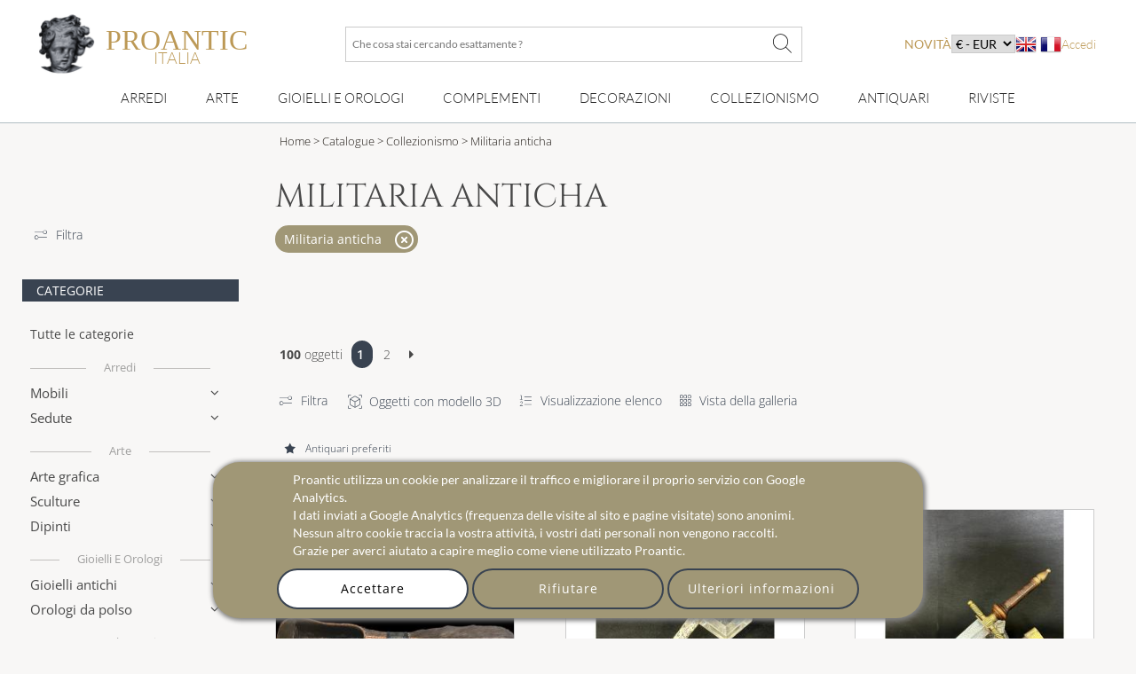

--- FILE ---
content_type: text/html; charset=utf-8
request_url: https://www.proantic.it/militaria.php
body_size: 47440
content:
<!DOCTYPE html>
<html xmlns="http://www.w3.org/1999/xhtml" lang="it" xml:lang="it" data-wf-site="5694905afd0ff48f10113173" data-wf-page="56ab40f21473b0ad48543185">
<!-- protection -->

<head>
	<title>Militaria Anticha in vendita su Proantic, Antiques & Vintage</title>
    <!-- recaptcha Google I am not a robot-->
    
    <!-- meta -->
    <!-- content-language, Keyword, Description -->
    	<meta name="description" content="Una vasta scelta di militaria in vendita dagli antiquari professionisti sul sito di Proantic. Acquistate oggetti d'epoca, con la garanzia degli antiquari "/>
	<!-- Author, copyright, geo.region, content-style-type, content-script-type, og:title, viewport, generator -->
	<meta name="author" content="Proantic.it"/>
	<meta name="copyright" content="Copyright 2009 Proantic.com"/>
	<meta name="geo.region" content="it"/>
	<meta name="viewport" content="width=device-width, initial-scale=1">
    <meta name="p:domain_verify" content="921def7b51b6f90e812e046715289a09"/>
    <meta charset="UTF-8">

    <!-- Meta Open graph Protocol -->
    	<!-- robots => noindex -->
		<!-- google site verification etc... -->
	<meta name="google-site-verification" content="9jBpzsMQ8N9hEVHvU8sg9TgUakCZ3pJI9qmdkxmgKuo"/>
	<meta name="msvalidate.01" content="586D7188B1FC2797B135B43D3A7B843D"/>
	<meta name="y_key" content="99d8b9a36f26acd1"/>
	<meta name="p:domain_verify" content="53cf728636a5cb2026bce5a3f8d8c34b"/>
	<meta name="msvalidate.01" content="74AF162F52B3834C1E86594FA1F3C957"/>
	<!-- pages css sur le serveur -->
    <!--   Speedup le chargement -->
    <link rel="dns-prefetch" href="https://cdn-images.mailchimp.com">
    <link rel="preconnect" href="https://cdn-images.mailchimp.com" crossorigin>

    <link rel="stylesheet" type="text/css" href="https://www.proantic.it/css/A.googlefonts.css,,qtimestampcssproantic+normalize_minify.css+webflow_minify.css,Mcc.71KAJ4iUVS.css.pagespeed.cf.argL22mL8H.css"/>
    
	
    <link rel="stylesheet" type="text/css" href="https://www.proantic.it/css/A.sweetalert2-v1-2.css+carrousel-09.css,,qtimestampcssproantic+fontawesome.min.css+regular.min.css+thin.min.css,Mcc.ZSqTycfhlq.css.pagespeed.cf.59P_56I8JF.css" media="all"/>
    
    
    
    
    <link rel="stylesheet" type="text/css" href="https://www.proantic.it/css/A.sharp-solid.min.css+light.min.css,Mcc.4mM6ZiXh03.css.pagespeed.cf.s9J1L34NK4.css" media="all"/>
    
    <link rel="stylesheet" type="text/css" href="https://www.proantic.it/css/A.proantic.webflow.024.css,qtimestampcssproantic.pagespeed.cf.ecHK1jBoAe.css">

 
	<!-- Differer le chargement du css non essentiel -->
		<noscript id="deferred-styles">
			<link rel="stylesheet" href="https://www.proantic.it/css/jquery-ui-1_10_3-minify.css"/>
			<!-- Mailchimp Form -->
			<link href="https://cdn-images.mailchimp.com/embedcode/horizontal-slim-10_7.css" rel="stylesheet" type="text/css">
		</noscript>
		<!-- CSS pour mailchimp -->
		<style type="text/css">#mc_embed_signup{background:#fff;clear:left;font:14px Helvetica,Arial,sans-serif;width:100%}</style>
		<link rel="shortcut icon" href="https://www.proantic.it/ico/proantic_ico_new_6.png"/>
		<link rel="icon" href="https://www.proantic.it/ico/proantic_ico_new_6.png"/>
 		<link rel="apple-touch-icon" href="https://www.proantic.it/ico/proantic_ico_256.png">
	
	<!-- Link facebook sur page display.php -->
                  <link rel="canonical" href="https://www.proantic.it/militaria-anticha">
                    
	<!-- Creation du tag hreflang pour internationalisation seulement proantic.com -->
<link rel="alternate" hreflang="fr" href="https://www.proantic.com/militaria"><link rel="alternate" hreflang="en" href="https://www.proantic.com/en/arms-militaria"></head><body class="body-nouv">
<!-- Header Banniere et Menu-->

<div id="totop" class="w-nav navbar">
    <div class="w-container div-container-1200 toblur" style="width: 100%">
        <!-- directadmin -->
        <div>
                    </div>
        <div id="new-menu-top" class="new-menu-top">
            <div class="navbar-top">
                <!-- Menu Hamburger small screen-->
                <div style="width: 41px" class="menu-button-ham navbar-small-screen"><i id="menu-button-ham-categorie" class="fa-thin fa-bars" data-status="toopen" onclick="small_screen_nav_open(this)"></i></div>
                <div class="ico-titre flex" style="display:flex;gap: 10px">
                    <a href="https://www.proantic.it/" style="display:flex;align-items:center;text-decoration:none;">
                        <img alt="logo-proantic" src="https://www.proantic.it/ico/logo_proantic_2024.png" style="width: 69px;height: 100%;margin-right: 10px;">
                        <div class="navbar-top-titre" style=" margin-top: 10px ">
                            <span style="font-size:2rem;font-family: 'Cormorant Garamond', serif;font-weight: 400;font-style: normal;color: #BC9956">PROANTIC</span>
                                                            <span style="font-size:1.125rem;font-family: 'Lato', serif;font-weight: 300;font-style: normal;color: #BC9956">ITALIA</span>
                                                    </div>
                    </a>
                </div>
                <div class="recherche flex navbar-big-screen">
                    <form action="https://www.proantic.it/key.php" method="get">
                        <!-- Champ Recherche -->
                        <label class="sr-only" for="rechercheid">Che cosa stai cercando esattamente ?</label>
                        <input type="text" name="q" required="required" id="rechercheid" placeholder="Che cosa stai cercando esattamente ?"/>
                        <!-- Bouton recherche -->
                        <button type="submit" style="border: none;background: none" aria-label="Che cosa stai cercando esattamente ?"><i class="fa-thin fa-xl fa-magnifying-glass"></i></button>
                    </form>
                </div>
                <div class="nouveau-curr-flag flex navbar-big-screen">
                    <div class="nav-menu-hover" style="margin:0;padding:0;">
                    <a class="nav-menu-hover-a" href="https://www.proantic.it/antiquites-nouveautes" style="padding:7px 0;font-family: 'Lato', serif; color: #BC9956;text-transform: uppercase;margin-bottom:0">novità</a>
                    </div>
                    <!-- CURRENCY -->
                    <div class="nav-menu-currency">
                        <div class="" style="color:black;font-family: 'Lato', sans serif;">
                            <select aria-label="currency" onchange="createcookieSecure(...this.value.split(','))">
                                <option disabled selected>€ - EUR</option>
<option style="cursor: pointer;margin:0" value="CURRENCY,EUR,365,reload">€ - EUR</option>
<option style="cursor: pointer;margin:0" value="CURRENCY,USD,365,reload">$ - USD</option>
<option style="cursor: pointer;margin:0" value="CURRENCY,CAD,365,reload">$ - CAD</option>
<option style="cursor: pointer;margin:0" value="CURRENCY,GBP,365,reload">£ - GBP</option>
<option style="cursor: pointer;margin:0" value="CURRENCY,CHF,365,reload">₣ - CHF</option>
<option style="cursor: pointer;margin:0" value="CURRENCY,SEK,365,reload">SEK</option>
<option style="cursor: pointer;margin:0" value="CURRENCY,NOK,365,reload">NOK</option>
<option style="cursor: pointer;margin:0" value="CURRENCY,DKK,365,reload">DKK</option>
</select>
</div>
</div>                    <!-- Drapeaux -->
                    <div class="nav-menu-flag">
                                                    <a href="https://www.proantic.com/en/arms-militaria"><img alt="flag" src="https://www.proantic.it/ico/englishflag.png"/></a>
                            <a href="https://www.proantic.com/militaria"><img alt="flag" src="https://www.proantic.it/ico/france.png"/></a>
                                            </div>
                    <!-- menu login vers admin et buyer space -->
                    <div class="w-dropdown-nav" style="padding:0;margin:0">
                        <div class="w-dropdown-toggle navlink loginlink">
                           Accedi                        </div>
                    <div class="login-header">        
                            <nav class="w-dropdown-list w-clearfix" style="padding:0;margin:0">
                                <a class="w-dropdown-link dropdown-link-main" href="https://www.proantic.it/espace.php"><p style="margin:0">Acquirenti</p></a>
                                <a class="w-dropdown-link dropdown-link-main" href="https://www.proantic.com/newadmin/"><p style="margin:0">Venditore</p></a>
                            </nav>
                        </div>
                                       </div>
                </div>
             <!-- Login small screen-->
             <div class="menu-button-ham navbar-small-screen menu-button-ham-login" style="width: 41px"><i id="menu-button-ham-login" data-status="toopen" class="fa-thin fa-user" onclick="small_screen_nav_open_login(this)"></i>
             </div>
            </div>
            <!-- Recherche small screen-->
            <div class="recherche flex navbar-small-screen">
                <form action="https://www.proantic.it/key.php" method="get">
                    <!-- Champ Recherche -->
                    <label class="sr-only" for="rechercheidsmall">Che cosa stai cercando esattamente ?</label>
                    <input type="text" name="q" required="required" id="rechercheidsmall" placeholder="Che cosa stai cercando esattamente ?"/>
                    <!-- Bouton recherche -->
                    <button type="submit" style="border: none;background: none" aria-label="Che cosa stai cercando esattamente ?"><i class="fa-thin fa-xl fa-magnifying-glass"></i></button>
                </form>
            </div>
            <nav class="navbar-bottom navbar-big-screen">
                <div class="navbar-small-screen nav-menu-hover navbar-small-screen-nouveaute">
                    <a href="https://www.proantic.it/antiquites-nouveautes" style="padding:7px 0;font-family: 'Lato', serif; color: #BC9956;text-transform: uppercase;margin-bottom:0">novità</a>
                </div>
                <!-- MOBILIER -->
                <div class="w-dropdown-nav nav-menu-hover nav-menu-hover-meta" onclick="">
                    <div class="w-dropdown-toggle navlink">
                        <a class="w-dropdown-link nav-menu-hover-a" href="https://www.proantic.it/arredi-antichi-e-vintage">Arredi</a>
                    </div>
                    <ul class="w-dropdown-list w-clearfix dropdown-list-main">
                        <!-- Meta categories -->
                        <li><a class="w-dropdown-link dropdown-link-main" href="https://www.proantic.it/arredi-antichi-e-vintage">Arredi</a>
                        </li>
                        <!-- Super categories -->
                        <li><a class="w-dropdown-link dropdown-link-main" href="https://www.proantic.it/mobili-antichi">Mobili</a>
                        </li>
                        <li><a class="w-dropdown-link dropdown-link-main" href="https://www.proantic.it/sedute-antiche">Sedute</a>
                        </li>
                    </ul>
                  <i class="navbar-small-fleche navbar-small-screen fa-thin fa-angle-down"></i>
                </div>
                <!-- ART -->
                <div class="w-dropdown-nav nav-menu-hover nav-menu-hover-meta" onclick="">
                    <div class="w-dropdown-toggle navlink">
                        <a class="w-dropdown-link  nav-menu-hover-a" href="https://www.proantic.it/arte-antica-e-moderna">Arte</a>
                    </div>
                    <ul class="w-dropdown-list w-clearfix dropdown-list-main">
                        <!-- Meta categories -->
                        <li><a class="w-dropdown-link dropdown-link-main" href="https://www.proantic.it/arte-antica-e-moderna">Arte</a>
                        </li>
                        <!-- Super categories -->
                        <li><a class="w-dropdown-link dropdown-link-main" href="https://www.proantic.it/arte-grafica-antica">Arte grafica</a>
                        </li>
                        <li><a class="w-dropdown-link dropdown-link-main" href="https://www.proantic.it/sculture-antiche">Sculture</a>
                        </li>
                        <li><a class="w-dropdown-link dropdown-link-main" href="https://www.proantic.it/dipinti-antichi">Dipinti</a>
                        </li>
                    </ul>
                   <i class="navbar-small-fleche navbar-small-screen  fa-thin fa-angle-down"></i>
                </div>
                <!-- BIJOUX MONTRE -->
                <div class="w-dropdown-nav nav-menu-hover nav-menu-hover-meta" onclick="">
                    <div class="w-dropdown-toggle navlink">
                        <a class="w-dropdown-link nav-menu-hover-a" href="https://www.proantic.it/gioielli-orologi-antichi-e-vintage">Gioielli e orologi</a>
                    </div>
                    <ul class="w-dropdown-list w-clearfix dropdown-list-main">
                        <!-- Meta categories -->
                        <li><a class="w-dropdown-link dropdown-link-main" href="https://www.proantic.it/gioielli-orologi-antichi-e-vintage">Gioielli e orologi</a>
                        </li>
                        <!-- Super categories -->
                        <li><a class="w-dropdown-link dropdown-link-main" href="https://www.proantic.it/gioielli-antichi">Gioielli antichi</a>
                        </li>
                        <li><a class="w-dropdown-link dropdown-link-main" href="https://www.proantic.it/tutti-gli-orologi">Orologi da polso</a>
                        </li>
                    </ul>
                   <i class="navbar-small-fleche navbar-small-screen  fa-thin fa-angle-down"></i>
                </div>
                <!-- DECOR -->
                <div class="w-dropdown-nav nav-menu-hover nav-menu-hover-meta" onclick="">
                    <div class="w-dropdown-toggle navlink">
                        <a class="w-dropdown-link nav-menu-hover-a" href="https://www.proantic.it/complementi-arredo-antichi">Complementi</a>
                    </div>
                    <ul class="w-dropdown-list w-clearfix dropdown-list-main">
                        <!-- Meta categories -->
                        <li><a class="w-dropdown-link dropdown-link-main" href="https://www.proantic.it/complementi-arredo-antichi">Complementi</a>
                        </li>
                        <!-- Super categories -->
                        <li><a class="w-dropdown-link dropdown-link-main" href="https://www.proantic.it/elementi-architettonici">Elementi Architettonici</a>
                        </li>
                        <li><a class="w-dropdown-link dropdown-link-main" href="https://www.proantic.it/lampadari-antichi-e-luminarie">Lampadari e Luminarie</a>
                        </li>
                        <li><a class="w-dropdown-link dropdown-link-main" href="https://www.proantic.it/specchi">specchi</a>
                        </li>
                        <li><a class="w-dropdown-link dropdown-link-main" href="https://www.proantic.it/arti-decorative">Arti decorative</a>
                        </li>
                        <li><a class="w-dropdown-link dropdown-link-main" href="https://www.proantic.it/orologi-antichi">Orologi antichi</a>
                        </li>
                    </ul>
                   <i class="navbar-small-fleche navbar-small-screen  fa-thin fa-angle-down"></i>
                </div>
                <!--  OBJET DECOR -->
                <div class="w-dropdown-nav nav-menu-hover nav-menu-hover-meta" onclick="">
                    <div class="w-dropdown-toggle navlink">
                        <a class="w-dropdown-link nav-menu-hover-a" href="https://www.proantic.it/decorazioni-antichi-vintage">Decorazioni</a>
                    </div>
                    <ul class="w-dropdown-list w-clearfix dropdown-list-main">
                        <!-- Meta categories -->
                        <li><a class="w-dropdown-link dropdown-link-main" href="https://www.proantic.it/decorazioni-antichi-vintage">Decorazioni</a>
                        </li>
                        <!-- Super categories -->
                        <li><a class="w-dropdown-link dropdown-link-main" href="https://www.proantic.it/porcellane-antiche">Porcellane</a>
                        </li>
                        <li><a class="w-dropdown-link dropdown-link-main" href="https://www.proantic.it/faience">Maiolica</a>
                        </li>
                        <li><a class="w-dropdown-link dropdown-link-main" href="https://www.proantic.it/maioliche-antiche">Maioliche antiche</a>
                        </li>
                        <li><a class="w-dropdown-link dropdown-link-main" href="https://www.proantic.it/argenti-antichi">Argenti</a>
                        </li>
                        <li><a class="w-dropdown-link dropdown-link-main" href="https://www.proantic.it/vetri-antichi">Vetri</a>
                        </li>
                        <li><a class="w-dropdown-link dropdown-link-main" href="https://www.proantic.it/arte-tessile">Arte tessile</a>
                        </li>
                    </ul>
                   <i class="navbar-small-fleche navbar-small-screen  fa-thin fa-angle-down"></i>
                </div>
                <!--  COLLECTION -->
                <div class="w-dropdown-nav nav-menu-hover nav-menu-hover-meta" onclick="">
                    <div class="w-dropdown-toggle navlink ">
                        <a class="w-dropdown-link nav-menu-hover-a" href="https://www.proantic.it/collezionismo-antiquariato">Collezionismo</a>
                    </div>
                    <ul class="w-dropdown-list w-clearfix dropdown-list-main">
                        <!-- Meta categories -->
                        <li><a class="w-dropdown-link dropdown-link-main" href="https://www.proantic.it/collezionismo-antiquariato">Collezionismo</a>
                        </li>
                        <!-- Super categories -->
                        <li><a class="w-dropdown-link dropdown-link-main" href="https://www.proantic.it/oggetti-da-collezione">Oggetti da collezione</a>
                        </li>
                        <li><a class="w-dropdown-link dropdown-link-main" href="https://www.proantic.it/arte-e-rituali-religiosi">Arte e rituali religiosi</a>
                        </li>
                        <li><a class="w-dropdown-link dropdown-link-main" href="https://www.proantic.it/militaria-anticha">Militaria</a>
                        </li>
                    </ul>
                   <i class="navbar-small-fleche navbar-small-screen  fa-thin fa-angle-down"></i>
                </div>

                <!-- Sellers -->
                <div class="w-dropdown-nav nav-menu-hover nav-menu-hover-meta" data-menu="antiquaire">
                    <div class="w-dropdown-toggle navlink ">
                        <a class="w-dropdown-link nav-menu-hover-a" href="https://www.proantic.it/antiquaires.php">Antiquari</a>
                    </div>
                </div>

                <!-- Magazine -->
                                    <div class="w-dropdown-nav magazine nav-menu-hover nav-menu-hover-meta">
                        <div class="w-dropdown-toggle navlink ">
                            <a class="w-dropdown-link nav-menu-hover-a" href="https://www.proantic.it/artiquariato/">Riviste</a>
                        </div>
                        <ul class="w-dropdown-list w-clearfix dropdown-list-main">
                               <li> <a class="w-dropdown-link dropdown-link-main" href="https://www.proantic.it/artiquariato/"><img src="https://www.proantic.it/ico/39flag20px.jpg" alt="it"/> Rivista Artiquariato</a></li>
                               <li> <a class="w-dropdown-link dropdown-link-main" href="https://www.proantic.com/magazine/" target="_blank"><img src="https://www.proantic.it/ico/33flag20px.jpg" alt="fr"/> Le Magazine de PROANTIC</a></li>
                               <li> <a class="w-dropdown-link dropdown-link-main" href="https://www.proantic.com/antiques-art-design-magazine/" target="_blank"><img style="width:20px" src="https://www.proantic.it/ico/44flag20px.png" alt="en"/> TRÉSORS magazine</a></li>
                            </ul>
                        <i class="navbar-small-fleche navbar-small-screen  fa-thin fa-angle-down"></i>
                    </div>
                                <div class="navbar-small-screen navbar-small-screen-flag-currency">
                <!-- small screen Drapeaux -->
                <div>
                                            <a href="https://www.proantic.com/en/arms-militaria"><img alt="flag" src="https://www.proantic.it/ico/englishflag.png"/></a>
                        <a href="https://www.proantic.com/militaria"><img alt="flag" src="https://www.proantic.it/ico/france.png"/></a>
                                    </div>
                   <div class="nav-menu-currency">
                        <div class="" style="color:black;font-family: 'Lato', sans serif;">
                            <select aria-label="currency" onchange="createcookieSecure(...this.value.split(','))">
                                <option disabled selected>€ - EUR</option>
<option style="cursor: pointer;margin:0" value="CURRENCY,EUR,365,reload">€ - EUR</option>
<option style="cursor: pointer;margin:0" value="CURRENCY,USD,365,reload">$ - USD</option>
<option style="cursor: pointer;margin:0" value="CURRENCY,CAD,365,reload">$ - CAD</option>
<option style="cursor: pointer;margin:0" value="CURRENCY,GBP,365,reload">£ - GBP</option>
<option style="cursor: pointer;margin:0" value="CURRENCY,CHF,365,reload">₣ - CHF</option>
<option style="cursor: pointer;margin:0" value="CURRENCY,SEK,365,reload">SEK</option>
<option style="cursor: pointer;margin:0" value="CURRENCY,NOK,365,reload">NOK</option>
<option style="cursor: pointer;margin:0" value="CURRENCY,DKK,365,reload">DKK</option>
</select>
</div>
</div>                </div>
            </nav>
            <!-- Petite ecran affiche du menu login-->
            <div class="navbar-small-screen navbar-small-screen-login-menu" style="padding:0;margin:0">
               <div class="login-header">        
                            <nav class="w-dropdown-list w-clearfix" style="padding:0;margin:0">
                                <a class="w-dropdown-link dropdown-link-main" href="https://www.proantic.it/espace.php"><p style="margin:0">Acquirenti</p></a>
                                <a class="w-dropdown-link dropdown-link-main" href="https://www.proantic.com/newadmin/"><p style="margin:0">Venditore</p></a>
                            </nav>
                        </div>
                               </div>
        </div>

    </div>
</div><!-- FIL D'ARIANE -->
 <!-- MENU CATEGORIES POUR MEDIUM ET SMALL -->

 <div class="w-hidden-main div-block-recherche toblur">
    <div class="w-clearfix div-filter-buttons">
            <a href="#" data-id="div-search-style" class="w-button button-search">Stili</a>
            <a href="#" data-id="div-search-epoque" class="w-button button-search">Epoche</a>
            <a href="#" data-id="div-search-cat" class="w-button button-search">Categorie</a>
        </div>
	</div>
<div>
<!-- Section liste objets -->
<div id="section-nouveautes" class="w-section section-nouveautes">
	<!-- Menu Gauche -->
	<!-- Menu Gauche -->
<div class="w-hidden-medium w-hidden-small w-hidden-tiny w-clearfix div-column-nav-nouveautes div-column-nav-nouveautes-categorie">
	<div data-collapse="medium" data-animation="default" data-duration="400" data-doc-height="1" class="w-nav navbar-left">
		<!-- Menu Hamburger -->
		<div class="w-nav-button menu-button-left">
			<div class="w-icon-nav-menu icon-hamb"></div>
	    </div>
	    <nav class="w-nav-menu w-clearfix navmenu">
            <div class="left-col-filter">
                <a class="link-text" href="https://www.proantic.it/recherche-avancee.php?page=1&epoque=all&amp;style=all&ctg=10" title="Ricerca avanzata">
                    <i style="margin-right: 10px" class="fa-thin fa-sliders-simple"></i>Filtra                </a>

            </div>
		    <!-- Titre categorie -->
		    <div class="leftnav-heading">Categorie</div>
            <!-- META: All Categories -->
            <a class="w-navlink navlink-left" style="margin-top: 15px;" href="https://www.proantic.it/catalogue-antiquites">Tutte le categorie</a>


            <!-- META: MEUBLES -->
            <div data-delay="0" class="w-dropdown w-clearfix dropdown-leftnav">
                <div class="w-dropdown-toggle w-clearfix dropdown-toggle metatitre"><a style="color:inherit" href="https://www.proantic.it/arredi-antichi-e-vintage">Arredi</a></div>
            </div>

		    <!-- Mobilier -->
			<div data-delay="0" class="w-dropdown w-clearfix dropdown-leftnav">
	        	<div class="w-dropdown-toggle w-clearfix dropdown-toggle dropdown-toggle-left">
		       		<div class="dropdown-text">Mobili</div>
					<div class="dropdown-arrow"></div>
				</div>
	           <nav class="w-dropdown-list w-dropdown-list-left dropdown-list-leftnav">
                                          <a class="w-dropdown-link dropdown-link-leftnav" style="display:flex;gap:10px;align-items:center;width:100%;justify-content:space-between;" href="https://www.proantic.it/mobili-antichi">Tutti i mobili <span style="color:#666;font-size:0.6rem">3954</span></a>
                                          <a class="w-dropdown-link dropdown-link-leftnav" style="display:flex;gap:10px;align-items:center;width:100%;justify-content:space-between;" href="https://www.proantic.it/altri-mobili-antichi">Altri mobili <span style="color:#666;font-size:0.6rem">408</span></a>
                                          <a class="w-dropdown-link dropdown-link-leftnav" style="display:flex;gap:10px;align-items:center;width:100%;justify-content:space-between;" href="https://www.proantic.it/armadi-antichi">Armadi <span style="color:#666;font-size:0.6rem">140</span></a>
                                          <a class="w-dropdown-link dropdown-link-leftnav" style="display:flex;gap:10px;align-items:center;width:100%;justify-content:space-between;" href="https://www.proantic.it/biblioteche-antiche">Biblioteche <span style="color:#666;font-size:0.6rem">97</span></a>
                                          <a class="w-dropdown-link dropdown-link-leftnav" style="display:flex;gap:10px;align-items:center;width:100%;justify-content:space-between;" href="https://www.proantic.it/banconi-bar-arredi-bistro-antichi">Arredi Bistro Antichi <span style="color:#666;font-size:0.6rem">29</span></a>
                                          <a class="w-dropdown-link dropdown-link-leftnav" style="display:flex;gap:10px;align-items:center;width:100%;justify-content:space-between;" href="https://www.proantic.it/biliardi-antichi">Biliardi antichi <span style="color:#666;font-size:0.6rem">1</span></a>
                                          <a class="w-dropdown-link dropdown-link-leftnav" style="display:flex;gap:10px;align-items:center;width:100%;justify-content:space-between;" href="https://www.proantic.it/credenzas-sideboards">Credenze Buffet <span style="color:#666;font-size:0.6rem">229</span></a>
                                          <a class="w-dropdown-link dropdown-link-leftnav" style="display:flex;gap:10px;align-items:center;width:100%;justify-content:space-between;" href="https://www.proantic.it/scrivanie-e-scrittoi-antichi">Scrivanie e
 scrittoi <span style="color:#666;font-size:0.6rem">210</span></a>
                                          <a class="w-dropdown-link dropdown-link-leftnav" style="display:flex;gap:10px;align-items:center;width:100%;justify-content:space-between;" href="https://www.proantic.it/cabinet-antichi">Cabinet <span style="color:#666;font-size:0.6rem">38</span></a>
                                          <a class="w-dropdown-link dropdown-link-leftnav" style="display:flex;gap:10px;align-items:center;width:100%;justify-content:space-between;" href="https://www.proantic.it/armadio-dei-liquori">Armadio Dei Liquori <span style="color:#666;font-size:0.6rem">16</span></a>
                                          <a class="w-dropdown-link dropdown-link-leftnav" style="display:flex;gap:10px;align-items:center;width:100%;justify-content:space-between;" href="https://www.proantic.it/comodini-antichi">Comodini antichi <span style="color:#666;font-size:0.6rem">102</span></a>
                                          <a class="w-dropdown-link dropdown-link-leftnav" style="display:flex;gap:10px;align-items:center;width:100%;justify-content:space-between;" href="https://www.proantic.it/cassapanche-antiche">Cassapanche <span style="color:#666;font-size:0.6rem">158</span></a>
                                          <a class="w-dropdown-link dropdown-link-leftnav" style="display:flex;gap:10px;align-items:center;width:100%;justify-content:space-between;" href="https://www.proantic.it/cassettoni-antichi">Cassettoni <span style="color:#666;font-size:0.6rem">496</span></a>
                                          <a class="w-dropdown-link dropdown-link-leftnav" style="display:flex;gap:10px;align-items:center;width:100%;justify-content:space-between;" href="https://www.proantic.it/consolle-antiche">Consolle <span style="color:#666;font-size:0.6rem">266</span></a>
                                          <a class="w-dropdown-link dropdown-link-leftnav" style="display:flex;gap:10px;align-items:center;width:100%;justify-content:space-between;" href="https://www.proantic.it/angoliere-antiche">Angoliere <span style="color:#666;font-size:0.6rem">78</span></a>
                                          <a class="w-dropdown-link dropdown-link-leftnav" style="display:flex;gap:10px;align-items:center;width:100%;justify-content:space-between;" href="https://www.proantic.it/letti-antichi">Letti <span style="color:#666;font-size:0.6rem">85</span></a>
                                          <a class="w-dropdown-link dropdown-link-leftnav" style="display:flex;gap:10px;align-items:center;width:100%;justify-content:space-between;" href="https://www.proantic.it/mobili-da-mestiere">Mobili Da Mestiere <span style="color:#666;font-size:0.6rem">60</span></a>
                                          <a class="w-dropdown-link dropdown-link-leftnav" style="display:flex;gap:10px;align-items:center;width:100%;justify-content:space-between;" href="https://www.proantic.it/mobili-di-design">Mobili di design <span style="color:#666;font-size:0.6rem">158</span></a>
                                          <a class="w-dropdown-link dropdown-link-leftnav" style="display:flex;gap:10px;align-items:center;width:100%;justify-content:space-between;" href="https://www.proantic.it/paraventi-antichi">Paraventi <span style="color:#666;font-size:0.6rem">39</span></a>
                                          <a class="w-dropdown-link dropdown-link-leftnav" style="display:flex;gap:10px;align-items:center;width:100%;justify-content:space-between;" href="https://www.proantic.it/secretaire">Secretaire <span style="color:#666;font-size:0.6rem">338</span></a>
                                          <a class="w-dropdown-link dropdown-link-leftnav" style="display:flex;gap:10px;align-items:center;width:100%;justify-content:space-between;" href="https://www.proantic.it/tavoli">Tavoli <span style="color:#666;font-size:0.6rem">114</span></a>
                                          <a class="w-dropdown-link dropdown-link-leftnav" style="display:flex;gap:10px;align-items:center;width:100%;justify-content:space-between;" href="https://www.proantic.it/tavoli-da-gioco">Tavoli da gioco <span style="color:#666;font-size:0.6rem">61</span></a>
                                          <a class="w-dropdown-link dropdown-link-leftnav" style="display:flex;gap:10px;align-items:center;width:100%;justify-content:space-between;" href="https://www.proantic.it/tavolini">Tavolini <span style="color:#666;font-size:0.6rem">173</span></a>
                                          <a class="w-dropdown-link dropdown-link-leftnav" style="display:flex;gap:10px;align-items:center;width:100%;justify-content:space-between;" href="https://www.proantic.it/tavolini-gueridon">Tavolini gueridon <span style="color:#666;font-size:0.6rem">137</span></a>
                                          <a class="w-dropdown-link dropdown-link-leftnav" style="display:flex;gap:10px;align-items:center;width:100%;justify-content:space-between;" href="https://www.proantic.it/tavoli-bouillotte">Tavoli bouillote <span style="color:#666;font-size:0.6rem">2</span></a>
                                          <a class="w-dropdown-link dropdown-link-leftnav" style="display:flex;gap:10px;align-items:center;width:100%;justify-content:space-between;" href="https://www.proantic.it/tavoli-da-pranzo">Tavoli da pranzo <span style="color:#666;font-size:0.6rem">222</span></a>
                                          <a class="w-dropdown-link dropdown-link-leftnav" style="display:flex;gap:10px;align-items:center;width:100%;justify-content:space-between;" href="https://www.proantic.it/tavoli-da-salotto-e-cassettiere">Tavoli Da Salotto <span style="color:#666;font-size:0.6rem">104</span></a>
                                          <a class="w-dropdown-link dropdown-link-leftnav" style="display:flex;gap:10px;align-items:center;width:100%;justify-content:space-between;" href="https://www.proantic.it/teche-e-vetrine">Teche E Vetrine <span style="color:#666;font-size:0.6rem">193</span></a>
                   		       </nav>
			</div>
            <!-- Sieges -->
			<div data-delay="0" class="w-dropdown w-clearfix dropdown-leftnav">
	        	<div class="w-dropdown-toggle w-clearfix dropdown-toggle dropdown-toggle-left">
		       		<div class="dropdown-text">Sedute</div>
					<div class="dropdown-arrow"></div>
				</div>
	           <nav class="w-dropdown-list w-dropdown-list-left dropdown-list-leftnav">
                                          <a class="w-dropdown-link dropdown-link-leftnav" style="display:flex;gap:10px;align-items:center;width:100%;justify-content:space-between;" href="https://www.proantic.it/sedute-antiche">Tutti i sedute <span style="color:#666;font-size:0.6rem">694</span></a>
                                          <a class="w-dropdown-link dropdown-link-leftnav" style="display:flex;gap:10px;align-items:center;width:100%;justify-content:space-between;" href="https://www.proantic.it/poltrone-antiche">Poltrone <span style="color:#666;font-size:0.6rem">187</span></a>
                                          <a class="w-dropdown-link dropdown-link-leftnav" style="display:flex;gap:10px;align-items:center;width:100%;justify-content:space-between;" href="https://www.proantic.it/poltrone-da-scrittoio">Poltrone da scrittoio <span style="color:#666;font-size:0.6rem">4</span></a>
                                          <a class="w-dropdown-link dropdown-link-leftnav" style="display:flex;gap:10px;align-items:center;width:100%;justify-content:space-between;" href="https://www.proantic.it/sedie-e-sgabelli-antichi">Sedie e sgabelli <span style="color:#666;font-size:0.6rem">179</span></a>
                                          <a class="w-dropdown-link dropdown-link-leftnav" style="display:flex;gap:10px;align-items:center;width:100%;justify-content:space-between;" href="https://www.proantic.it/divani-e-panche-imbottite">Divani E Panche Imbottite <span style="color:#666;font-size:0.6rem">115</span></a>
                                          <a class="w-dropdown-link dropdown-link-leftnav" style="display:flex;gap:10px;align-items:center;width:100%;justify-content:space-between;" href="https://www.proantic.it/poltrone-bergere">Poltrone Bergere <span style="color:#666;font-size:0.6rem">24</span></a>
                                          <a class="w-dropdown-link dropdown-link-leftnav" style="display:flex;gap:10px;align-items:center;width:100%;justify-content:space-between;" href="https://www.proantic.it/salotti-antichi">Salotti <span style="color:#666;font-size:0.6rem">40</span></a>
                                          <a class="w-dropdown-link dropdown-link-leftnav" style="display:flex;gap:10px;align-items:center;width:100%;justify-content:space-between;" href="https://www.proantic.it/sedie-di-design">Sedie di design <span style="color:#666;font-size:0.6rem">145</span></a>
                   		       </nav>
		    </div>

            <!-- META: ART -->
            <div data-delay="0" class="w-dropdown w-clearfix dropdown-leftnav">
                <div class="w-dropdown-toggle w-clearfix dropdown-toggle metatitre"><a style="color:inherit" href="https://www.proantic.it/arte-antica-e-moderna">Arte</a></div>
            </div>

            <!-- Arts Graphiques -->
            <div data-delay="0" class="w-dropdown w-clearfix dropdown-leftnav">
                <div class="w-dropdown-toggle w-clearfix dropdown-toggle dropdown-toggle-left">
                    <div class="dropdown-text">Arte grafica</div>
                    <div class="dropdown-arrow"></div>
                </div>
                <nav class="w-dropdown-list w-dropdown-list-left dropdown-list-leftnav">
                                            <a class="w-dropdown-link dropdown-link-leftnav" style="display:flex;gap:10px;align-items:center;width:100%;justify-content:space-between;" href="https://www.proantic.it/arte-grafica-antica">Tutti il arte grafica <span style="color:#666;font-size:0.6rem">808</span></a>
                                            <a class="w-dropdown-link dropdown-link-leftnav" style="display:flex;gap:10px;align-items:center;width:100%;justify-content:space-between;" href="https://www.proantic.it/acquarelli-antichi">Acquerelli <span style="color:#666;font-size:0.6rem">173</span></a>
                                            <a class="w-dropdown-link dropdown-link-leftnav" style="display:flex;gap:10px;align-items:center;width:100%;justify-content:space-between;" href="https://www.proantic.it/gouache-antiche">Gouache <span style="color:#666;font-size:0.6rem">75</span></a>
                                            <a class="w-dropdown-link dropdown-link-leftnav" style="display:flex;gap:10px;align-items:center;width:100%;justify-content:space-between;" href="https://www.proantic.it/pastelli">Pastelli <span style="color:#666;font-size:0.6rem">41</span></a>
                                            <a class="w-dropdown-link dropdown-link-leftnav" style="display:flex;gap:10px;align-items:center;width:100%;justify-content:space-between;" href="https://www.proantic.it/incisioni-e-stampe">Incisioni e stampe <span style="color:#666;font-size:0.6rem">146</span></a>
                                            <a class="w-dropdown-link dropdown-link-leftnav" style="display:flex;gap:10px;align-items:center;width:100%;justify-content:space-between;" href="https://www.proantic.it/litografie">Litografie <span style="color:#666;font-size:0.6rem">54</span></a>
                                            <a class="w-dropdown-link dropdown-link-leftnav" style="display:flex;gap:10px;align-items:center;width:100%;justify-content:space-between;" href="https://www.proantic.it/icone-antiche">Icone <span style="color:#666;font-size:0.6rem">74</span></a>
                                            <a class="w-dropdown-link dropdown-link-leftnav" style="display:flex;gap:10px;align-items:center;width:100%;justify-content:space-between;" href="https://www.proantic.it/disegni-antichi">Disegni <span style="color:#666;font-size:0.6rem">221</span></a>
                                            <a class="w-dropdown-link dropdown-link-leftnav" style="display:flex;gap:10px;align-items:center;width:100%;justify-content:space-between;" href="https://www.proantic.it/foto">Foto <span style="color:#666;font-size:0.6rem">24</span></a>
                                    </nav>
            </div>

            <!-- Sculptures -->
            <div data-delay="0" class="w-dropdown w-clearfix dropdown-leftnav">
                <div class="w-dropdown-toggle w-clearfix dropdown-toggle dropdown-toggle-left">
                    <div class="dropdown-text">Sculture</div>
                    <div class="dropdown-arrow"></div>
                </div>
                <nav class="w-dropdown-list w-dropdown-list-left dropdown-list-leftnav">
                                            <a class="w-dropdown-link dropdown-link-leftnav" style="display:flex;gap:10px;align-items:center;width:100%;justify-content:space-between;" href="https://www.proantic.it/sculture-antiche">Tutte le sculture <span style="color:#666;font-size:0.6rem">1930</span></a>
                                            <a class="w-dropdown-link dropdown-link-leftnav" style="display:flex;gap:10px;align-items:center;width:100%;justify-content:space-between;" href="https://www.proantic.it/sculture-in-legno">Scultura in legno <span style="color:#666;font-size:0.6rem">436</span></a>
                                            <a class="w-dropdown-link dropdown-link-leftnav" style="display:flex;gap:10px;align-items:center;width:100%;justify-content:space-between;" href="https://www.proantic.it/bronzi-antichi">Bronzi antichi <span style="color:#666;font-size:0.6rem">336</span></a>
                                            <a class="w-dropdown-link dropdown-link-leftnav" style="display:flex;gap:10px;align-items:center;width:100%;justify-content:space-between;" href="https://www.proantic.it/bronzi-a-foggia-di-animale">Bronzi a foggia di animale <span style="color:#666;font-size:0.6rem">99</span></a>
                                            <a class="w-dropdown-link dropdown-link-leftnav" style="display:flex;gap:10px;align-items:center;width:100%;justify-content:space-between;" href="https://www.proantic.it/bronzi-asiatici-antichi">Bronzi asiatici <span style="color:#666;font-size:0.6rem">83</span></a>
                                            <a class="w-dropdown-link dropdown-link-leftnav" style="display:flex;gap:10px;align-items:center;width:100%;justify-content:space-between;" href="https://www.proantic.it/bronzi-di-vienna">Bronzi di Vienna <span style="color:#666;font-size:0.6rem">10</span></a>
                                            <a class="w-dropdown-link dropdown-link-leftnav" style="display:flex;gap:10px;align-items:center;width:100%;justify-content:space-between;" href="https://www.proantic.it/sculture-in-avorio-osso">Sculture in avorio, osso <span style="color:#666;font-size:0.6rem">124</span></a>
                                            <a class="w-dropdown-link dropdown-link-leftnav" style="display:flex;gap:10px;align-items:center;width:100%;justify-content:space-between;" href="https://www.proantic.it/sculture-in-marmo-e-pietre">Sculture In marmo e pietre <span style="color:#666;font-size:0.6rem">418</span></a>
                                            <a class="w-dropdown-link dropdown-link-leftnav" style="display:flex;gap:10px;align-items:center;width:100%;justify-content:space-between;" href="https://www.proantic.it/sculture-in-terracotta">Sculture i
n terracotta <span style="color:#666;font-size:0.6rem">215</span></a>
                                            <a class="w-dropdown-link dropdown-link-leftnav" style="display:flex;gap:10px;align-items:center;width:100%;justify-content:space-between;" href="https://www.proantic.it/sculture-di-altri-materiali">Sculture di altri materiali <span style="color:#666;font-size:0.6rem">209</span></a>
                                    </nav>
            </div>

            <!-- Tableaux -->
            <div data-delay="0" class="w-dropdown w-clearfix dropdown-leftnav">
                <div class="w-dropdown-toggle w-clearfix dropdown-toggle dropdown-toggle-left">
                    <div class="dropdown-text">Dipinti</div>
                    <div class="dropdown-arrow"></div>
                </div>
                <nav class="w-dropdown-list w-dropdown-list-left dropdown-list-leftnav">
                                            <a class="w-dropdown-link dropdown-link-leftnav" style="display:flex;gap:10px;align-items:center;width:100%;justify-content:space-between;" href="https://www.proantic.it/dipinti-antichi">Tutti i dipinti <span style="color:#666;font-size:0.6rem">4190</span></a>
                                            <a class="w-dropdown-link dropdown-link-leftnav" style="display:flex;gap:10px;align-items:center;width:100%;justify-content:space-between;" href="https://www.proantic.it/ritratti-antichi">Ritratti <span style="color:#666;font-size:0.6rem">596</span></a>
                                            <a class="w-dropdown-link dropdown-link-leftnav" style="display:flex;gap:10px;align-items:center;width:100%;justify-content:space-between;" href="https://www.proantic.it/quadri-di-paesaggio">Quadri di p
aesaggio <span style="color:#666;font-size:0.6rem">758</span></a>
                                            <a class="w-dropdown-link dropdown-link-leftnav" style="display:flex;gap:10px;align-items:center;width:100%;justify-content:space-between;" href="https://www.proantic.it/marine-antiche">Marine <span style="color:#666;font-size:0.6rem">153</span></a>
                                            <a class="w-dropdown-link dropdown-link-leftnav" style="display:flex;gap:10px;align-items:center;width:100%;justify-content:space-between;" href="https://www.proantic.it/nature-morte-antiche">Nature morte <span style="color:#666;font-size:0.6rem">315</span></a>
                                            <a class="w-dropdown-link dropdown-link-leftnav" style="display:flex;gap:10px;align-items:center;width:100%;justify-content:space-between;" href="https://www.proantic.it/pittura-religiosa">Pittura Religiosa <span style="color:#666;font-size:0.6rem">999</span></a>
                                            <a class="w-dropdown-link dropdown-link-leftnav" style="display:flex;gap:10px;align-items:center;width:100%;justify-content:space-between;" href="https://www.proantic.it/icone-antiche">Icone <span style="color:#666;font-size:0.6rem">74</span></a>
                                            <a class="w-dropdown-link dropdown-link-leftnav" style="display:flex;gap:10px;align-items:center;width:100%;justify-content:space-between;" href="https://www.proantic.it/pittura-con-scene-di-genere">Pittura con scene di genere <span style="color:#666;font-size:0.6rem">400</span></a>
                                            <a class="w-dropdown-link dropdown-link-leftnav" style="display:flex;gap:10px;align-items:center;width:100%;justify-content:space-between;" href="https://www.proantic.it/pittura-astratta">Pittura Astratta <span style="color:#666;font-size:0.6rem">138</span></a>
                                            <a class="w-dropdown-link dropdown-link-leftnav" style="display:flex;gap:10px;align-items:center;width:100%;justify-content:space-between;" href="https://www.proantic.it/dipinti-moderni">Dipinti moderni <span style="color:#666;font-size:0.6rem">142</span></a>
                                            <a class="w-dropdown-link dropdown-link-leftnav" style="display:flex;gap:10px;align-items:center;width:100%;justify-content:space-between;" href="https://www.proantic.it/pittura-orientalista">Pittura orientalista <span style="color:#666;font-size:0.6rem">42</span></a>
                                            <a class="w-dropdown-link dropdown-link-leftnav" style="display:flex;gap:10px;align-items:center;width:100%;justify-content:space-between;" href="https://www.proantic.it/quadri-di-altri-generi">Dipinti altri generi <span style="color:#666;font-size:0.6rem">647</span></a>
                                    </nav>
            </div>

            <!-- META: Bijoux -->
            <div data-delay="0" class="w-dropdown w-clearfix dropdown-leftnav">
                <div class="w-dropdown-toggle w-clearfix dropdown-toggle metatitre"><a style="color:inherit" href="https://www.proantic.it/gioielli-orologi-antichi-e-vintage">Gioielli e orologi</a></div>
            </div>

            <!-- Bijoux anciens -->
            <div data-delay="0" class="w-dropdown w-clearfix dropdown-leftnav">
                <div class="w-dropdown-toggle w-clearfix dropdown-toggle dropdown-toggle-left">
                    <div class="dropdown-text">Gioielli antichi</div>
                    <div class="dropdown-arrow"></div>
                </div>
                <nav class="w-dropdown-list w-dropdown-list-left dropdown-list-leftnav">
                                            <a class="w-dropdown-link dropdown-link-leftnav" style="display:flex;gap:10px;align-items:center;width:100%;justify-content:space-between;" href="https://www.proantic.it/gioielli-antichi">Tutti i gioielli <span style="color:#666;font-size:0.6rem">264</span></a>
                                            <a class="w-dropdown-link dropdown-link-leftnav" style="display:flex;gap:10px;align-items:center;width:100%;justify-content:space-between;" href="https://www.proantic.it/anelli">Anelli <span style="color:#666;font-size:0.6rem">40</span></a>
                                            <a class="w-dropdown-link dropdown-link-leftnav" style="display:flex;gap:10px;align-items:center;width:100%;justify-content:space-between;" href="https://www.proantic.it/collane">Collane <span style="color:#666;font-size:0.6rem">8</span></a>
                                            <a class="w-dropdown-link dropdown-link-leftnav" style="display:flex;gap:10px;align-items:center;width:100%;justify-content:space-between;" href="https://www.proantic.it/pendenti-e-medaglioni">Pendenti e medaglioni <span style="color:#666;font-size:0.6rem">24</span></a>
                                            <a class="w-dropdown-link dropdown-link-leftnav" style="display:flex;gap:10px;align-items:center;width:100%;justify-content:space-between;" href="https://www.proantic.it/braccialetti">Braccialetti <span style="color:#666;font-size:0.6rem">8</span></a>
                                            <a class="w-dropdown-link dropdown-link-leftnav" style="display:flex;gap:10px;align-items:center;width:100%;justify-content:space-between;" href="https://www.proantic.it/orecchini">Orecchini <span style="color:#666;font-size:0.6rem">103</span></a>
                                            <a class="w-dropdown-link dropdown-link-leftnav" style="display:flex;gap:10px;align-items:center;width:100%;justify-content:space-between;" href="https://www.proantic.it/spille-antiche">Spille <span style="color:#666;font-size:0.6rem">30</span></a>
                                            <a class="w-dropdown-link dropdown-link-leftnav" style="display:flex;gap:10px;align-items:center;width:100%;justify-content:space-between;" href="https://www.proantic.it/gioielli-vintage-di-marca">Gioielli vintage di marca <span style="color:#666;font-size:0.6rem">3</span></a>
                                            <a class="w-dropdown-link dropdown-link-leftnav" style="display:flex;gap:10px;align-items:center;width:100%;justify-content:space-between;" href="https://www.proantic.it/altri-gioielli">Altri gioielli <span style="color:#666;font-size:0.6rem">48</span></a>
                                    </nav>
            </div>
            <!-- Montres -->
            <div data-delay="0" class="w-dropdown w-clearfix dropdown-leftnav">
                <div class="w-dropdown-toggle w-clearfix dropdown-toggle dropdown-toggle-left">
                    <div class="dropdown-text">Orologi da polso</div>
                    <div class="dropdown-arrow"></div>
                </div>
                <nav class="w-dropdown-list w-dropdown-list-left dropdown-list-leftnav">
                                            <a class="w-dropdown-link dropdown-link-leftnav" style="display:flex;gap:10px;align-items:center;width:100%;justify-content:space-between;" href="https://www.proantic.it/tutti-gli-orologi">Tutti gli orologi da polso <span style="color:#666;font-size:0.6rem">56</span></a>
                                            <a class="w-dropdown-link dropdown-link-leftnav" style="display:flex;gap:10px;align-items:center;width:100%;justify-content:space-between;" href="https://www.proantic.it/orologi-da-pilota">Da pilota <span style="color:#666;font-size:0.6rem">0</span></a>
                                            <a class="w-dropdown-link dropdown-link-leftnav" style="display:flex;gap:10px;align-items:center;width:100%;justify-content:space-between;" href="https://www.proantic.it/casual-sportivo">Casual, sportivo <span style="color:#666;font-size:0.6rem">3</span></a>
                                            <a class="w-dropdown-link dropdown-link-leftnav" style="display:flex;gap:10px;align-items:center;width:100%;justify-content:space-between;" href="https://www.proantic.it/orologi-con-complicazioni">Complicazioni <span style="color:#666;font-size:0.6rem">1</span></a>
                                            <a class="w-dropdown-link dropdown-link-leftnav" style="display:flex;gap:10px;align-items:center;width:100%;justify-content:space-between;" href="https://www.proantic.it/cronografi">Cronografi <span style="color:#666;font-size:0.6rem">0</span></a>
                                            <a class="w-dropdown-link dropdown-link-leftnav" style="display:flex;gap:10px;align-items:center;width:100%;justify-content:space-between;" href="https://www.proantic.it/orologio-da-vestito">Da vestito <span style="color:#666;font-size:0.6rem">6</span></a>
                                            <a class="w-dropdown-link dropdown-link-leftnav" style="display:flex;gap:10px;align-items:center;width:100%;justify-content:space-between;" href="https://www.proantic.it/gioielli-e-orologi-di-lusso">Gioielli e di lusso <span style="color:#666;font-size:0.6rem">0</span></a>
                                            <a class="w-dropdown-link dropdown-link-leftnav" style="display:flex;gap:10px;align-items:center;width:100%;justify-content:space-between;" href="https://www.proantic.it/orologi-militari">Militari <span style="color:#666;font-size:0.6rem">0</span></a>
                                            <a class="w-dropdown-link dropdown-link-leftnav" style="display:flex;gap:10px;align-items:center;width:100%;justify-content:space-between;" href="https://www.proantic.it/orologio-subacqueo">Subacqueo <span style="color:#666;font-size:0.6rem">0</span></a>
                                            <a class="w-dropdown-link dropdown-link-leftnav" style="display:flex;gap:10px;align-items:center;width:100%;justify-content:space-between;" href="https://www.proantic.it/orologi-da-donna">Orologi da donna <span style="color:#666;font-size:0.6rem">5</span></a>
                                            <a class="w-dropdown-link dropdown-link-leftnav" style="display:flex;gap:10px;align-items:center;width:100%;justify-content:space-between;" href="https://www.proantic.it/orologi-da-tasca">Da tasca <span style="color:#666;font-size:0.6rem">23</span></a>
                                            <a class="w-dropdown-link dropdown-link-leftnav" style="display:flex;gap:10px;align-items:center;width:100%;justify-content:space-between;" href="https://www.proantic.it/altri-orologi-da-polso">Altri orologi da polso <span style="color:#666;font-size:0.6rem">18</span></a>
                                    </nav>
            </div>

            <!-- META: Decor -->
            <div data-delay="0" class="w-dropdown w-clearfix dropdown-leftnav">
                <div class="w-dropdown-toggle w-clearfix dropdown-toggle metatitre"><a style="color:inherit" href="https://www.proantic.it/complementi-arredo-antichi">Complementi</a></div>
            </div>

            <!-- Horlogerie -->
            <div data-delay="0" class="w-dropdown w-clearfix dropdown-leftnav">
                <div class="w-dropdown-toggle w-clearfix dropdown-toggle dropdown-toggle-left">
                    <div class="dropdown-text">Orologi antichi</div>
                    <div class="dropdown-arrow"></div>
                </div>
                <nav class="w-dropdown-list w-dropdown-list-left dropdown-list-leftnav">
                                            <a class="w-dropdown-link dropdown-link-leftnav" style="display:flex;gap:10px;align-items:center;width:100%;justify-content:space-between;" href="https://www.proantic.it/orologi-antichi">Tutta l'orologeria <span style="color:#666;font-size:0.6rem">304</span></a>
                                            <a class="w-dropdown-link dropdown-link-leftnav" style="display:flex;gap:10px;align-items:center;width:100%;justify-content:space-between;" href="https://www.proantic.it/tutti-gli-orologi">Orologi da polso <span style="color:#666;font-size:0.6rem">56</span></a>
                                            <a class="w-dropdown-link dropdown-link-leftnav" style="display:flex;gap:10px;align-items:center;width:100%;justify-content:space-between;" href="https://www.proantic.it/cartel-antichi">Cartel <span style="color:#666;font-size:0.6rem">8</span></a>
                                            <a class="w-dropdown-link dropdown-link-leftnav" style="display:flex;gap:10px;align-items:center;width:100%;justify-content:space-between;" href="https://www.proantic.it/ornamenti-per-caminetto">Ornamenti per caminetto <span style="color:#666;font-size:0.6rem">32</span></a>
                                            <a class="w-dropdown-link dropdown-link-leftnav" style="display:flex;gap:10px;align-items:center;width:100%;justify-content:space-between;" href="https://www.proantic.it/orologi-a-colonna">Orologi a colonna <span style="color:#666;font-size:0.6rem">23</span></a>
                                            <a class="w-dropdown-link dropdown-link-leftnav" style="display:flex;gap:10px;align-items:center;width:100%;justify-content:space-between;" href="https://www.proantic.it/pendoli-antichi">Pendoli antichi <span style="color:#666;font-size:0.6rem">241</span></a>
                                    </nav>
            </div>

            <!-- Elements Architecture -->
            <div data-delay="0" class="w-dropdown w-clearfix dropdown-leftnav">
                <div class="w-dropdown-toggle w-clearfix dropdown-toggle dropdown-toggle-left">
                    <div class="dropdown-text">Elementi Architettonici</div>
                    <div class="dropdown-arrow"></div>
                </div>
                <nav class="w-dropdown-list w-dropdown-list-left dropdown-list-leftnav">
                                            <a class="w-dropdown-link dropdown-link-leftnav" style="display:flex;gap:10px;align-items:center;width:100%;justify-content:space-between;" href="https://www.proantic.it/elementi-architettonici">Tutti il materiali di recupero <span style="color:#666;font-size:0.6rem">453</span></a>
                                            <a class="w-dropdown-link dropdown-link-leftnav" style="display:flex;gap:10px;align-items:center;width:100%;justify-content:space-between;" href="https://www.proantic.it/boiserie-porte-persiane">Lavorazione del legno <span style="color:#666;font-size:0.6rem">90</span></a>
                                            <a class="w-dropdown-link dropdown-link-leftnav" style="display:flex;gap:10px;align-items:center;width:100%;justify-content:space-between;" href="https://www.proantic.it/scale-rampe-e-balaustre">Scale, rampe e balaustre <span style="color:#666;font-size:0.6rem">8</span></a>
                                            <a class="w-dropdown-link dropdown-link-leftnav" style="display:flex;gap:10px;align-items:center;width:100%;justify-content:space-between;" href="https://www.proantic.it/vetri-colorati-pietre-e-ferro-battuto">Vetri colorati, pietre e ferro battuto <span style="color:#666;font-size:0.6rem">233</span></a>
                                            <a class="w-dropdown-link dropdown-link-leftnav" style="display:flex;gap:10px;align-items:center;width:100%;justify-content:space-between;" href="https://www.proantic.it/arredo-da-giardino">Arredo da giardino <span style="color:#666;font-size:0.6rem">95</span></a>
                                            <a class="w-dropdown-link dropdown-link-leftnav" style="display:flex;gap:10px;align-items:center;width:100%;justify-content:space-between;" href="https://www.proantic.it/camini-antichi">Camini antichi <span style="color:#666;font-size:0.6rem">25</span></a>
                                            <a class="w-dropdown-link dropdown-link-leftnav" style="display:flex;gap:10px;align-items:center;width:100%;justify-content:space-between;" href="https://www.proantic.it/placche-in-ghisa-da-camino">Placche in ghisa da camino <span style="color:#666;font-size:0.6rem">2</span></a>
                                    </nav>
            </div>


            <!-- Luminaires -->
            <div data-delay="0" class="w-dropdown w-clearfix dropdown-leftnav">
                <div class="w-dropdown-toggle w-clearfix dropdown-toggle dropdown-toggle-left">
                    <div class="dropdown-text">Lampadari e Luminarie</div>
                    <div class="dropdown-arrow"></div>
                </div>
                <nav class="w-dropdown-list w-dropdown-list-left dropdown-list-leftnav">
                                            <a class="w-dropdown-link dropdown-link-leftnav" style="display:flex;gap:10px;align-items:center;width:100%;justify-content:space-between;" href="https://www.proantic.it/lampadari-antichi-e-luminarie">Tutti gli Lampadari <span style="color:#666;font-size:0.6rem">846</span></a>
                                            <a class="w-dropdown-link dropdown-link-leftnav" style="display:flex;gap:10px;align-items:center;width:100%;justify-content:space-between;" href="https://www.proantic.it/applique-antiche">Applique <span style="color:#666;font-size:0.6rem">160</span></a>
                                            <a class="w-dropdown-link dropdown-link-leftnav" style="display:flex;gap:10px;align-items:center;width:100%;justify-content:space-between;" href="https://www.proantic.it/portacandele">Portacandele <span style="color:#666;font-size:0.6rem">52</span></a>
                                            <a class="w-dropdown-link dropdown-link-leftnav" style="display:flex;gap:10px;align-items:center;width:100%;justify-content:space-between;" href="https://www.proantic.it/candelabri-antichi">Candelabri <span style="color:#666;font-size:0.6rem">160</span></a>
                                            <a class="w-dropdown-link dropdown-link-leftnav" style="display:flex;gap:10px;align-items:center;width:100%;justify-content:space-between;" href="https://www.proantic.it/lampade-da-terra-antiche">Lampade da terra <span style="color:#666;font-size:0.6rem">51</span></a>
                                            <a class="w-dropdown-link dropdown-link-leftnav" style="display:flex;gap:10px;align-items:center;width:100%;justify-content:space-between;" href="https://www.proantic.it/lampade-antiche">Lampade <span style="color:#666;font-size:0.6rem">95</span></a>
                                            <a class="w-dropdown-link dropdown-link-leftnav" style="display:flex;gap:10px;align-items:center;width:100%;justify-content:space-between;" href="https://www.proantic.it/lampade-da-scrittoio">Lampade da scrittoio <span style="color:#666;font-size:0.6rem">33</span></a>
                                            <a class="w-dropdown-link dropdown-link-leftnav" style="display:flex;gap:10px;align-items:center;width:100%;justify-content:space-between;" href="https://www.proantic.it/lampade-bouillotte">Lampade bouillotte <span style="color:#666;font-size:0.6rem">2</span></a>
                                            <a class="w-dropdown-link dropdown-link-leftnav" style="display:flex;gap:10px;align-items:center;width:100%;justify-content:space-between;" href="https://www.proantic.it/lampade-a-petrolio">Lampade a petrolio <span style="color:#666;font-size:0.6rem">26</span></a>
                                            <a class="w-dropdown-link dropdown-link-leftnav" style="display:flex;gap:10px;align-items:center;width:100%;justify-content:space-between;" href="https://www.proantic.it/lampadari-antichi">Lampadari <span style="color:#666;font-size:0.6rem">142</span></a>
                                            <a class="w-dropdown-link dropdown-link-leftnav" style="display:flex;gap:10px;align-items:center;width:100%;justify-content:space-between;" href="https://www.proantic.it/plafoniere-e-lampade-a-sospensione">Plafoniere e Lampade a sospensione <span style="color:#666;font-size:0.6rem">98</span></a>
                                            <a class="w-dropdown-link dropdown-link-leftnav" style="display:flex;gap:10px;align-items:center;width:100%;justify-content:space-between;" href="https://www.proantic.it/lanterne-antiche">Lanterne <span style="color:#666;font-size:0.6rem">27</span></a>
                                    </nav>
            </div>

            <!-- Arts decoratifs -->
            <div data-delay="0" class="w-dropdown w-clearfix dropdown-leftnav">
                <div class="w-dropdown-toggle w-clearfix dropdown-toggle dropdown-toggle-left">
                    <div class="dropdown-text">Arti decorative</div>
                    <div class="dropdown-arrow"></div>
                </div>
                <nav class="w-dropdown-list w-dropdown-list-left dropdown-list-leftnav">
                                            <a class="w-dropdown-link dropdown-link-leftnav" style="display:flex;gap:10px;align-items:center;width:100%;justify-content:space-between;" href="https://www.proantic.it/arti-decorative">Tutti il arte decorative <span style="color:#666;font-size:0.6rem">1264</span></a>
                                            <a class="w-dropdown-link dropdown-link-leftnav" style="display:flex;gap:10px;align-items:center;width:100%;justify-content:space-between;" href="https://www.proantic.it/barometri">Barometri <span style="color:#666;font-size:0.6rem">3</span></a>
                                            <a class="w-dropdown-link dropdown-link-leftnav" style="display:flex;gap:10px;align-items:center;width:100%;justify-content:space-between;" href="https://www.proantic.it/legni-dorati">Legni dorati <span style="color:#666;font-size:0.6rem">38</span></a>
                                            <a class="w-dropdown-link dropdown-link-leftnav" style="display:flex;gap:10px;align-items:center;width:100%;justify-content:space-between;" href="https://www.proantic.it/cornici-antiche">Cornici antiche <span style="color:#666;font-size:0.6rem">249</span></a>
                                            <a class="w-dropdown-link dropdown-link-leftnav" style="display:flex;gap:10px;align-items:center;width:100%;justify-content:space-between;" href="https://www.proantic.it/specchi">Specchi <span style="color:#666;font-size:0.6rem">497</span></a>
                                            <a class="w-dropdown-link dropdown-link-leftnav" style="display:flex;gap:10px;align-items:center;width:100%;justify-content:space-between;" href="https://www.proantic.it/oggetti-d-arte">Oggetti d'arte <span style="color:#666;font-size:0.6rem">97</span></a>
                                            <a class="w-dropdown-link dropdown-link-leftnav" style="display:flex;gap:10px;align-items:center;width:100%;justify-content:space-between;" href="https://www.proantic.it/elementi-decorativi">Elementi decorativi <span style="color:#666;font-size:0.6rem">126</span></a>
                                            <a class="w-dropdown-link dropdown-link-leftnav" style="display:flex;gap:10px;align-items:center;width:100%;justify-content:space-between;" href="https://www.proantic.it/alzatine-portavaso-e-sellette">Alzatine portavaso e sellette <span style="color:#666;font-size:0.6rem">111</span></a>
                                            <a class="w-dropdown-link dropdown-link-leftnav" style="display:flex;gap:10px;align-items:center;width:100%;justify-content:space-between;" href="https://www.proantic.it/calamai-ed-ecritoire">Calamai e Ecritoire <span style="color:#666;font-size:0.6rem">95</span></a>
                                            <a class="w-dropdown-link dropdown-link-leftnav" style="display:flex;gap:10px;align-items:center;width:100%;justify-content:space-between;" href="https://www.proantic.it/giardinierie-portavaso">Giardinierie, portavaso <span style="color:#666;font-size:0.6rem">47</span></a>
                                            <a class="w-dropdown-link dropdown-link-leftnav" style="display:flex;gap:10px;align-items:center;width:100%;justify-content:space-between;" href="https://www.proantic.it/vassoi-svuotatasche">Vassoi, svuotatasche <span style="color:#666;font-size:0.6rem">27</span></a>
                                            <a class="w-dropdown-link dropdown-link-leftnav" style="display:flex;gap:10px;align-items:center;width:100%;justify-content:space-between;" href="https://www.proantic.it/raffrescatori">Raffrescatori <span style="color:#666;font-size:0.6rem">4</span></a>
                                            <a class="w-dropdown-link dropdown-link-leftnav" style="display:flex;gap:10px;align-items:center;width:100%;justify-content:space-between;" href="https://www.proantic.it/coppe-vasi-bruciaprofumi">Coppe, vasi, bruciaprofumi <span style="color:#666;font-size:0.6rem">97</span></a>
                                            <a class="w-dropdown-link dropdown-link-leftnav" style="display:flex;gap:10px;align-items:center;width:100%;justify-content:space-between;" href="https://www.proantic.it/altre-suppellettili-religiose-antiche">Suppellettili religiose <span style="color:#666;font-size:0.6rem">13</span></a>
                                            <a class="w-dropdown-link dropdown-link-leftnav" style="display:flex;gap:10px;align-items:center;width:100%;justify-content:space-between;" href="https://www.proantic.it/alari-accessori-da-camino">Alari, accessori da camino <span style="color:#666;font-size:0.6rem">31</span></a>
                                            <a class="w-dropdown-link dropdown-link-leftnav" style="display:flex;gap:10px;align-items:center;width:100%;justify-content:space-between;" href="https://www.proantic.it/ventagli-antichi">Ventagli antichi <span style="color:#666;font-size:0.6rem">60</span></a>
                                            <a class="w-dropdown-link dropdown-link-leftnav" style="display:flex;gap:10px;align-items:center;width:100%;justify-content:space-between;" href="https://www.proantic.it/astucci-cofanetti-necessaire">Astucci, cofanetti <span style="color:#666;font-size:0.6rem">203</span></a>
                                            <a class="w-dropdown-link dropdown-link-leftnav" style="display:flex;gap:10px;align-items:center;width:100%;justify-content:space-between;" href="https://www.proantic.it/miniature">Miniature <span style="color:#666;font-size:0.6rem">76</span></a>
                                    </nav>
            </div>

            <!-- Miroirs -->
            <div data-delay="0" class="w-dropdown w-clearfix dropdown-leftnav">
                <div class="w-dropdown-toggle w-clearfix dropdown-toggle dropdown-toggle-left">
                    <div class="dropdown-text">Specchi</div>
                    <div class="dropdown-arrow"></div>
                </div>
                <nav class="w-dropdown-list w-dropdown-list-left dropdown-list-leftnav">
                                            <a class="w-dropdown-link dropdown-link-leftnav" style="display:flex;gap:10px;align-items:center;width:100%;justify-content:space-between;" href="https://www.proantic.it/specchi">Tutti gli specchi <span style="color:#666;font-size:0.6rem">497</span></a>
                                            <a class="w-dropdown-link dropdown-link-leftnav" style="display:flex;gap:10px;align-items:center;width:100%;justify-content:space-between;" href="https://www.proantic.it/specchiere-antiche-da-camino">Specchi da camino <span style="color:#666;font-size:0.6rem">79</span></a>
                                            <a class="w-dropdown-link dropdown-link-leftnav" style="display:flex;gap:10px;align-items:center;width:100%;justify-content:space-between;" href="https://www.proantic.it/specchi-trumeau">Specchi trumeau <span style="color:#666;font-size:0.6rem">23</span></a>
                                            <a class="w-dropdown-link dropdown-link-leftnav" style="display:flex;gap:10px;align-items:center;width:100%;justify-content:space-between;" href="https://www.proantic.it/altri-specchi">Altri specchi <span style="color:#666;font-size:0.6rem">395</span></a>
                                    </nav>
            </div>


            <!-- META: Objet Décor -->
            <div data-delay="0" class="w-dropdown w-clearfix dropdown-leftnav">
                <div class="w-dropdown-toggle w-clearfix dropdown-toggle metatitre"><a style="color:inherit" href="https://www.proantic.it/decorazioni-antichi-vintage">Decorazioni</a></div>
            </div>

		<!-- Porcelaine -->
			<div data-delay="0" class="w-dropdown w-clearfix dropdown-leftnav">
	        	<div class="w-dropdown-toggle w-clearfix dropdown-toggle dropdown-toggle-left">
		       		<div class="dropdown-text">Porcellane</div>
					<div class="dropdown-arrow"></div>
				</div>
	           <nav class="w-dropdown-list w-dropdown-list-left dropdown-list-leftnav">
                                          <a class="w-dropdown-link dropdown-link-leftnav" style="display:flex;gap:10px;align-items:center;width:100%;justify-content:space-between;" href="https://www.proantic.it/porcellane-antiche">Tutta la porcellana <span style="color:#666;font-size:0.6rem">592</span></a>
                                          <a class="w-dropdown-link dropdown-link-leftnav" style="display:flex;gap:10px;align-items:center;width:100%;justify-content:space-between;" href="https://www.proantic.it/piatti-e-servizi-da-tavola-in-porcellana">Piatti e Servizi da tavola <span style="color:#666;font-size:0.6rem">119</span></a>
                                          <a class="w-dropdown-link dropdown-link-leftnav" style="display:flex;gap:10px;align-items:center;width:100%;justify-content:space-between;" href="https://www.proantic.it/oggetti-vari-in-porcellana">Oggetti vari <span style="color:#666;font-size:0.6rem">198</span></a>
                                          <a class="w-dropdown-link dropdown-link-leftnav" style="display:flex;gap:10px;align-items:center;width:100%;justify-content:space-between;" href="https://www.proantic.it/statuette-e-figurine-in-porcellana-biscuit">Statuette e figurine <span style="color:#666;font-size:0.6rem">148</span></a>
                                          <a class="w-dropdown-link dropdown-link-leftnav" style="display:flex;gap:10px;align-items:center;width:100%;justify-content:space-between;" href="https://www.proantic.it/oggetti-decorazioni-vasi-in-porcellana">Oggetti, decorazioni, vasi <span style="color:#666;font-size:0.6rem">127</span></a>
                                  </nav>
		    </div>

		<!-- Faience -->
            <div data-delay="0" class="w-dropdown w-clearfix dropdown-leftnav">
	        	<div class="w-dropdown-toggle w-clearfix dropdown-toggle dropdown-toggle-left">
		       		<div class="dropdown-text">Maiolica</div>
					<div class="dropdown-arrow"></div>
				</div>
	           <nav class="w-dropdown-list w-dropdown-list-left dropdown-list-leftnav">
                                          <a class="w-dropdown-link dropdown-link-leftnav" style="display:flex;gap:10px;align-items:center;width:100%;justify-content:space-between;" href="https://www.proantic.it/faience">Tutta la fa&iuml;ences <span style="color:#666;font-size:0.6rem">237</span></a>
                                          <a class="w-dropdown-link dropdown-link-leftnav" style="display:flex;gap:10px;align-items:center;width:100%;justify-content:space-between;" href="https://www.proantic.it/piatti-e-servizi-da-tavola-in-faience">Piatti e servizi da tavola <span style="color:#666;font-size:0.6rem">61</span></a>
                                          <a class="w-dropdown-link dropdown-link-leftnav" style="display:flex;gap:10px;align-items:center;width:100%;justify-content:space-between;" href="https://www.proantic.it/oggetti-vari-in-faience">Oggetti vari <span style="color:#666;font-size:0.6rem">113</span></a>
                                          <a class="w-dropdown-link dropdown-link-leftnav" style="display:flex;gap:10px;align-items:center;width:100%;justify-content:space-between;" href="https://www.proantic.it/oggetti-decorativi-vasi-in-faience">Oggetti Decorativi, Vasi <span style="color:#666;font-size:0.6rem">63</span></a>
                                  </nav>
		    </div>
		<!-- Autres ceramiques -->
		    <div data-delay="0" class="w-dropdown w-clearfix dropdown-leftnav">
	        	<div class="w-dropdown-toggle w-clearfix dropdown-toggle dropdown-toggle-left">
		       		<div class="dropdown-text">Maioliche antiche</div>
					<div class="dropdown-arrow"></div>
				</div>
	           <nav class="w-dropdown-list w-dropdown-list-left dropdown-list-leftnav">
                                          <a class="w-dropdown-link dropdown-link-leftnav" style="display:flex;gap:10px;align-items:center;width:100%;justify-content:space-between;" href="https://www.proantic.it/maioliche-antiche">Tutte le maioliche <span style="color:#666;font-size:0.6rem">258</span></a>
                                          <a class="w-dropdown-link dropdown-link-leftnav" style="display:flex;gap:10px;align-items:center;width:100%;justify-content:space-between;" href="https://www.proantic.it/terrine-e-ceramiche-barbotine">Terrine e ceramiche barbotine <span style="color:#666;font-size:0.6rem">22</span></a>
                                          <a class="w-dropdown-link dropdown-link-leftnav" style="display:flex;gap:10px;align-items:center;width:100%;justify-content:space-between;" href="https://www.proantic.it/altre-ceramiche">Altre ceramiche <span style="color:#666;font-size:0.6rem">236</span></a>
                                  </nav>
		    </div>
		<!-- Argenterie -->
            <div data-delay="0" class="w-dropdown w-clearfix dropdown-leftnav">
                <div class="w-dropdown-toggle w-clearfix dropdown-toggle dropdown-toggle-left">
                    <div class="dropdown-text">Argenti</div>
                    <div class="dropdown-arrow"></div>
                </div>
               <nav class="w-dropdown-list w-dropdown-list-left dropdown-list-leftnav">
                                          <a class="w-dropdown-link dropdown-link-leftnav" style="display:flex;gap:10px;align-items:center;width:100%;justify-content:space-between;" href="https://www.proantic.it/argenti-antichi">Tutti i argenti <span style="color:#666;font-size:0.6rem">172</span></a>
                                          <a class="w-dropdown-link dropdown-link-leftnav" style="display:flex;gap:10px;align-items:center;width:100%;justify-content:space-between;" href="https://www.proantic.it/posate-antiche">Posate antiche <span style="color:#666;font-size:0.6rem">31</span></a>
                                          <a class="w-dropdown-link dropdown-link-leftnav" style="display:flex;gap:10px;align-items:center;width:100%;justify-content:space-between;" href="https://www.proantic.it/oggetti-vari">Oggetti vari <span style="color:#666;font-size:0.6rem">88</span></a>
                                          <a class="w-dropdown-link dropdown-link-leftnav" style="display:flex;gap:10px;align-items:center;width:100%;justify-content:space-between;" href="https://www.proantic.it/servizi-da-te-e-caffe">Servizi da tè e caffè <span style="color:#666;font-size:0.6rem">17</span></a>
                                          <a class="w-dropdown-link dropdown-link-leftnav" style="display:flex;gap:10px;align-items:center;width:100%;justify-content:space-between;" href="https://www.proantic.it/servizi-da-tavola">Servizi da tavolo <span style="color:#666;font-size:0.6rem">36</span></a>
                                  </nav>
            </div>
		<!-- Verrerie -->
			<div data-delay="0" class="w-dropdown w-clearfix dropdown-leftnav">
	        	<div class="w-dropdown-toggle w-clearfix dropdown-toggle dropdown-toggle-left">
		       		<div class="dropdown-text">Vetri</div>
					<div class="dropdown-arrow"></div>
				</div>
	           <nav class="w-dropdown-list w-dropdown-list-left dropdown-list-leftnav">
                                          <a class="w-dropdown-link dropdown-link-leftnav" style="display:flex;gap:10px;align-items:center;width:100%;justify-content:space-between;" href="https://www.proantic.it/vetri-antichi">Tutti i vetri <span style="color:#666;font-size:0.6rem">760</span></a>
                                          <a class="w-dropdown-link dropdown-link-leftnav" style="display:flex;gap:10px;align-items:center;width:100%;justify-content:space-between;" href="https://www.proantic.it/vasi-e-oggetti-di-vetro">Vasi e oggetti di vetro <span style="color:#666;font-size:0.6rem">261</span></a>
                                          <a class="w-dropdown-link dropdown-link-leftnav" style="display:flex;gap:10px;align-items:center;width:100%;justify-content:space-between;" href="https://www.proantic.it/calici-per-il-vino-e-servizi-in-vetro">Calici per il vino e servizi <span style="color:#666;font-size:0.6rem">209</span></a>
                                          <a class="w-dropdown-link dropdown-link-leftnav" style="display:flex;gap:10px;align-items:center;width:100%;justify-content:space-between;" href="https://www.proantic.it/paste-di-vetro">Paste di vetro <span style="color:#666;font-size:0.6rem">57</span></a>
                                          <a class="w-dropdown-link dropdown-link-leftnav" style="display:flex;gap:10px;align-items:center;width:100%;justify-content:space-between;" href="https://www.proantic.it/opaline-e-vetri-smerigliati">Opaline e vetri smerigliati <span style="color:#666;font-size:0.6rem">134</span></a>
                                          <a class="w-dropdown-link dropdown-link-leftnav" style="display:flex;gap:10px;align-items:center;width:100%;justify-content:space-between;" href="https://www.proantic.it/cristalli">Cristalli <span style="color:#666;font-size:0.6rem">99</span></a>
                                  </nav>
		    </div>

		<!-- Art du textile -->
			<div data-delay="0" class="w-dropdown w-clearfix dropdown-leftnav">
	        	<div class="w-dropdown-toggle w-clearfix dropdown-toggle dropdown-toggle-left">
		       		<div class="dropdown-text">Arte tessile</div>
					<div class="dropdown-arrow"></div>
				</div>
                <nav class="w-dropdown-list w-dropdown-list-left dropdown-list-leftnav">
                                            <a class="w-dropdown-link dropdown-link-leftnav" style="display:flex;gap:10px;align-items:center;width:100%;justify-content:space-between;" href="https://www.proantic.it/arte-tessile">Tutti i arte tessile <span style="color:#666;font-size:0.6rem">207</span></a>
                                            <a class="w-dropdown-link dropdown-link-leftnav" style="display:flex;gap:10px;align-items:center;width:100%;justify-content:space-between;" href="https://www.proantic.it/tappeti-antichi">Tappeti <span style="color:#666;font-size:0.6rem">55</span></a>
                                            <a class="w-dropdown-link dropdown-link-leftnav" style="display:flex;gap:10px;align-items:center;width:100%;justify-content:space-between;" href="https://www.proantic.it/arazzi">Arazzi <span style="color:#666;font-size:0.6rem">33</span></a>
                                            <a class="w-dropdown-link dropdown-link-leftnav" style="display:flex;gap:10px;align-items:center;width:100%;justify-content:space-between;" href="https://www.proantic.it/vestiti-e-costumi-antichi">Vestiti e Costumi antichi <span style="color:#666;font-size:0.6rem">37</span></a>
                                            <a class="w-dropdown-link dropdown-link-leftnav" style="display:flex;gap:10px;align-items:center;width:100%;justify-content:space-between;" href="https://www.proantic.it/merletti-e-ricami-antichi">Merletti e Ricami <span style="color:#666;font-size:0.6rem">82</span></a>
                                    </nav>
		    </div>

        <!-- META: Collection -->
            <div data-delay="0" class="w-dropdown w-clearfix dropdown-leftnav">
                <div class="w-dropdown-toggle w-clearfix dropdown-toggle metatitre"><a style="color:inherit" href="https://www.proantic.it/collezionismo-antiquariato">Collezionismo</a></div>
            </div>

		<!-- Objets de collection -->
			<div data-delay="0" class="w-dropdown w-clearfix dropdown-leftnav">
	        	<div class="w-dropdown-toggle w-clearfix dropdown-toggle dropdown-toggle-left">
		       		<div class="dropdown-text">Oggetti da collezione</div>
					<div class="dropdown-arrow"></div>
				</div>
                <nav class="w-dropdown-list w-dropdown-list-left dropdown-list-leftnav">
                                            <a class="w-dropdown-link dropdown-link-leftnav" style="display:flex;gap:10px;align-items:center;width:100%;justify-content:space-between;" href="https://www.proantic.it/oggetti-da-collezione">Tutti gli oggetti <span style="color:#666;font-size:0.6rem">894</span></a>
                                            <a class="w-dropdown-link dropdown-link-leftnav" style="display:flex;gap:10px;align-items:center;width:100%;justify-content:space-between;" href="https://www.proantic.it/archelogia">Archeologia <span style="color:#666;font-size:0.6rem">18</span></a>
                                            <a class="w-dropdown-link dropdown-link-leftnav" style="display:flex;gap:10px;align-items:center;width:100%;justify-content:space-between;" href="https://www.proantic.it/arte-circense">Arte circense <span style="color:#666;font-size:0.6rem">2</span></a>
                                            <a class="w-dropdown-link dropdown-link-leftnav" style="display:flex;gap:10px;align-items:center;width:100%;justify-content:space-between;" href="https://www.proantic.it/arte-popolare">Arte popolare <span style="color:#666;font-size:0.6rem">320</span></a>
                                            <a class="w-dropdown-link dropdown-link-leftnav" style="display:flex;gap:10px;align-items:center;width:100%;justify-content:space-between;" href="https://www.proantic.it/arte-etnica">Arte etnica <span style="color:#666;font-size:0.6rem">39</span></a>
                                            <a class="w-dropdown-link dropdown-link-leftnav" style="display:flex;gap:10px;align-items:center;width:100%;justify-content:space-between;" href="https://www.proantic.it/bastoni-da-passeggio">Bastoni da passeggio <span style="color:#666;font-size:0.6rem">68</span></a>
                                            <a class="w-dropdown-link dropdown-link-leftnav" style="display:flex;gap:10px;align-items:center;width:100%;justify-content:space-between;" href="https://www.proantic.it/carte-geografiche-antiche">Carte geografiche antiche <span style="color:#666;font-size:0.6rem">14</span></a>
                                            <a class="w-dropdown-link dropdown-link-leftnav" style="display:flex;gap:10px;align-items:center;width:100%;justify-content:space-between;" href="https://www.proantic.it/strumenti-musicali-antichi">Strumenti musicali <span style="color:#666;font-size:0.6rem">18</span></a>
                                            <a class="w-dropdown-link dropdown-link-leftnav" style="display:flex;gap:10px;align-items:center;width:100%;justify-content:space-between;" href="https://www.proantic.it/strumenti-scientifici-antichi">Strumenti scientifici <span style="color:#666;font-size:0.6rem">69</span></a>
                                            <a class="w-dropdown-link dropdown-link-leftnav" style="display:flex;gap:10px;align-items:center;width:100%;justify-content:space-between;" href="https://www.proantic.it/giochi-antichi">Giochi antichi <span style="color:#666;font-size:0.6rem">9</span></a>
                                            <a class="w-dropdown-link dropdown-link-leftnav" style="display:flex;gap:10px;align-items:center;width:100%;justify-content:space-between;" href="https://www.proantic.it/giocatolli-antichi">Giocatolli antichi <span style="color:#666;font-size:0.6rem">25</span></a>
                                            <a class="w-dropdown-link dropdown-link-leftnav" style="display:flex;gap:10px;align-items:center;width:100%;justify-content:space-between;" href="https://www.proantic.it/arte-e-rituali-religiosi">Tutta l'arte religiosa <span style="color:#666;font-size:0.6rem">478</span></a>
                                            <a class="w-dropdown-link dropdown-link-leftnav" style="display:flex;gap:10px;align-items:center;width:100%;justify-content:space-between;" href="https://www.proantic.it/giudaico">Giudaico <span style="color:#666;font-size:0.6rem">6</span></a>
                                            <a class="w-dropdown-link dropdown-link-leftnav" style="display:flex;gap:10px;align-items:center;width:100%;justify-content:space-between;" href="https://www.proantic.it/massonico">Massonico <span style="color:#666;font-size:0.6rem">4</span></a>
                                            <a class="w-dropdown-link dropdown-link-leftnav" style="display:flex;gap:10px;align-items:center;width:100%;justify-content:space-between;" href="https://www.proantic.it/libri-antichi">Libri antichi <span style="color:#666;font-size:0.6rem">41</span></a>
                                            <a class="w-dropdown-link dropdown-link-leftnav" style="display:flex;gap:10px;align-items:center;width:100%;justify-content:space-between;" href="https://www.proantic.it/numismatica">Numismatica <span style="color:#666;font-size:0.6rem">5</span></a>
                                            <a class="w-dropdown-link dropdown-link-leftnav" style="display:flex;gap:10px;align-items:center;width:100%;justify-content:space-between;" href="https://www.proantic.it/oggetti-di-curiosita">Oggetti di curiosità <span style="color:#666;font-size:0.6rem">105</span></a>
                                            <a class="w-dropdown-link dropdown-link-leftnav" style="display:flex;gap:10px;align-items:center;width:100%;justify-content:space-between;" href="https://www.proantic.it/oggetti-nautici-antichi">Oggetti nautici <span style="color:#666;font-size:0.6rem">10</span></a>
                                            <a class="w-dropdown-link dropdown-link-leftnav" style="display:flex;gap:10px;align-items:center;width:100%;justify-content:space-between;" href="https://www.proantic.it/tabacchiere-e-pipe-da-oppio">Tabacchiere e Pipe da oppio <span style="color:#666;font-size:0.6rem">108</span></a>
                                            <a class="w-dropdown-link dropdown-link-leftnav" style="display:flex;gap:10px;align-items:center;width:100%;justify-content:space-between;" href="https://www.proantic.it/">Vintage <span style="color:#666;font-size:0.6rem">43</span></a>
                                    </nav>
		    </div>

        <!-- Arts religieux & Rituels -->
            <div data-delay="0" class="w-dropdown w-clearfix dropdown-leftnav">
                <div class="w-dropdown-toggle w-clearfix dropdown-toggle dropdown-toggle-left">
                    <div class="dropdown-text">Arte e rituali religiosi</div>
                    <div class="dropdown-arrow"></div>
                </div>
                <nav class="w-dropdown-list w-dropdown-list-left dropdown-list-leftnav">
                                            <a class="w-dropdown-link dropdown-link-leftnav" style="display:flex;gap:10px;align-items:center;width:100%;justify-content:space-between;" href="https://www.proantic.it/arte-e-rituali-religiosi">Tutta l'arte religiosa <span style="color:#666;font-size:0.6rem">478</span></a>
                                            <a class="w-dropdown-link dropdown-link-leftnav" style="display:flex;gap:10px;align-items:center;width:100%;justify-content:space-between;" href="https://www.proantic.it/cristianesimo">Cristianesimo <span style="color:#666;font-size:0.6rem">452</span></a>
                                            <a class="w-dropdown-link dropdown-link-leftnav" style="display:flex;gap:10px;align-items:center;width:100%;justify-content:space-between;" href="https://www.proantic.it/islam">Islam <span style="color:#666;font-size:0.6rem">3</span></a>
                                            <a class="w-dropdown-link dropdown-link-leftnav" style="display:flex;gap:10px;align-items:center;width:100%;justify-content:space-between;" href="https://www.proantic.it/giudaico">Giudaico <span style="color:#666;font-size:0.6rem">6</span></a>
                                            <a class="w-dropdown-link dropdown-link-leftnav" style="display:flex;gap:10px;align-items:center;width:100%;justify-content:space-between;" href="https://www.proantic.it/massonico">Massonico <span style="color:#666;font-size:0.6rem">4</span></a>
                                            <a class="w-dropdown-link dropdown-link-leftnav" style="display:flex;gap:10px;align-items:center;width:100%;justify-content:space-between;" href="https://www.proantic.it/altre-suppellettili-religiose-antiche">Altre religioni e rituali <span style="color:#666;font-size:0.6rem">13</span></a>
                                    </nav>
            </div>

		<!-- Militaria -->
			<div data-delay="0" class="w-dropdown w-clearfix dropdown-leftnav">
	        	<div class="w-dropdown-toggle w-clearfix dropdown-toggle dropdown-toggle-left">
		       		<div class="dropdown-text">Militaria</div>
					<div class="dropdown-arrow"></div>
				</div>
	           <nav class="w-dropdown-list w-dropdown-list-left dropdown-list-leftnav">
                                          <a class="w-dropdown-link dropdown-link-leftnav" style="display:flex;gap:10px;align-items:center;width:100%;justify-content:space-between;" href="https://www.proantic.it/militaria-anticha">Tutti i prodotti militari <span style="color:#666;font-size:0.6rem">100</span></a>
                                          <a class="w-dropdown-link dropdown-link-leftnav" style="display:flex;gap:10px;align-items:center;width:100%;justify-content:space-between;" href="https://www.proantic.it/armi-da-fuoco">Armi da fuoco <span style="color:#666;font-size:0.6rem">5</span></a>
                                          <a class="w-dropdown-link dropdown-link-leftnav" style="display:flex;gap:10px;align-items:center;width:100%;justify-content:space-between;" href="https://www.proantic.it/spade-e-coltelli-antichi">Spade e Coltelli <span style="color:#666;font-size:0.6rem">53</span></a>
                                          <a class="w-dropdown-link dropdown-link-leftnav" style="display:flex;gap:10px;align-items:center;width:100%;justify-content:space-between;" href="https://www.proantic.it/divise-e-armature-antiche">Divise e Armature <span style="color:#666;font-size:0.6rem">18</span></a>
                                          <a class="w-dropdown-link dropdown-link-leftnav" style="display:flex;gap:10px;align-items:center;width:100%;justify-content:space-between;" href="https://www.proantic.it/medaglie-antiche">Medaglie <span style="color:#666;font-size:0.6rem">5</span></a>
                                          <a class="w-dropdown-link dropdown-link-leftnav" style="display:flex;gap:10px;align-items:center;width:100%;justify-content:space-between;" href="https://www.proantic.it/vessilli-trofei-e-oggetti">Vessilli, Trofei e Oggetti <span style="color:#666;font-size:0.6rem">19</span></a>
                       </nav>
		    </div>

		<!-- Menu Styles et epoque -->
		                    <!-- Styles -->
                <div class="leftnav-heading">Styles</div>
                <!-- Pour metacat -->
                                <a class="w-navlink navlink-left" style="display:flex;justify-content:space-between;gap:10px;align-items:center;width:100%;" href="https://www.proantic.it/militaria-anticha">Tutti gli stili                    <span style="color:#666;font-size:0.6rem">100</span></a>
		                                <a class="w-navlink navlink-left cypress-menu-gauche-style" style="display:flex;justify-content:space-between;gap:10px;align-items:center;width:100%;" href="https://www.proantic.it/militaria-anticha/stile/roma-e-la-grecia-antica"> Roma e la Grecia antica                            <span style="color:#666;font-size:0.6rem">0</span></a>
                                            <a class="w-navlink navlink-left cypress-menu-gauche-style" style="display:flex;justify-content:space-between;gap:10px;align-items:center;width:100%;" href="https://www.proantic.it/militaria-anticha/stile/alto-periodo-rinascimento-luigi-xiii"> Alto periodo-Rinascimento-Luigi XIII                            <span style="color:#666;font-size:0.6rem">31</span></a>
                                            <a class="w-navlink navlink-left cypress-menu-gauche-style" style="display:flex;justify-content:space-between;gap:10px;align-items:center;width:100%;" href="https://www.proantic.it/militaria-anticha/stile/luigi-xiv-reggenza"> Luigi XIV - Reggenza                            <span style="color:#666;font-size:0.6rem">6</span></a>
                                            <a class="w-navlink navlink-left cypress-menu-gauche-style" style="display:flex;justify-content:space-between;gap:10px;align-items:center;width:100%;" href="https://www.proantic.it/militaria-anticha/stile/luigi-xv-transizione"> Luigi XV - Transizione                            <span style="color:#666;font-size:0.6rem">2</span></a>
                                            <a class="w-navlink navlink-left cypress-menu-gauche-style" style="display:flex;justify-content:space-between;gap:10px;align-items:center;width:100%;" href="https://www.proantic.it/militaria-anticha/stile/luigi-xvi-direttorio"> Luigi XVI - Direttorio                            <span style="color:#666;font-size:0.6rem">0</span></a>
                                            <a class="w-navlink navlink-left cypress-menu-gauche-style" style="display:flex;justify-content:space-between;gap:10px;align-items:center;width:100%;" href="https://www.proantic.it/militaria-anticha/stile/impero-consolato"> Impero - Consolato                            <span style="color:#666;font-size:0.6rem">0</span></a>
                                            <a class="w-navlink navlink-left cypress-menu-gauche-style" style="display:flex;justify-content:space-between;gap:10px;align-items:center;width:100%;" href="https://www.proantic.it/militaria-anticha/stile/luigi-filippo-restaurazione-carlo-x"> Luigi Filippo - Restaurazione - Carlo X                            <span style="color:#666;font-size:0.6rem">1</span></a>
                                            <a class="w-navlink navlink-left cypress-menu-gauche-style" style="display:flex;justify-content:space-between;gap:10px;align-items:center;width:100%;" href="https://www.proantic.it/militaria-anticha/stile/napoleone-iii"> Napoleone III                            <span style="color:#666;font-size:0.6rem">1</span></a>
                                            <a class="w-navlink navlink-left cypress-menu-gauche-style" style="display:flex;justify-content:space-between;gap:10px;align-items:center;width:100%;" href="https://www.proantic.it/militaria-anticha/stile/art-nouveau-liberty"> Art Nouveau - Liberty                            <span style="color:#666;font-size:0.6rem">0</span></a>
                                            <a class="w-navlink navlink-left cypress-menu-gauche-style" style="display:flex;justify-content:space-between;gap:10px;align-items:center;width:100%;" href="https://www.proantic.it/militaria-anticha/stile/art-deco"> Art Déco                            <span style="color:#666;font-size:0.6rem">0</span></a>
                                            <a class="w-navlink navlink-left cypress-menu-gauche-style" style="display:flex;justify-content:space-between;gap:10px;align-items:center;width:100%;" href="https://www.proantic.it/militaria-anticha/stile/design-anni-50-60"> Design anni '50-'60                            <span style="color:#666;font-size:0.6rem">0</span></a>
                                            <a class="w-navlink navlink-left cypress-menu-gauche-style" style="display:flex;justify-content:space-between;gap:10px;align-items:center;width:100%;" href="https://www.proantic.it/militaria-anticha/stile/orientalista"> Orientalista                            <span style="color:#666;font-size:0.6rem">3</span></a>
                                            <a class="w-navlink navlink-left cypress-menu-gauche-style" style="display:flex;justify-content:space-between;gap:10px;align-items:center;width:100%;" href="https://www.proantic.it/militaria-anticha/stile/arte-asiatica"> Arte asiatica                            <span style="color:#666;font-size:0.6rem">9</span></a>
                                            <a class="w-navlink navlink-left cypress-menu-gauche-style" style="display:flex;justify-content:space-between;gap:10px;align-items:center;width:100%;" href="https://www.proantic.it/militaria-anticha/stile/arte-etnica"> Arte etnica                            <span style="color:#666;font-size:0.6rem">0</span></a>
                                            <a class="w-navlink navlink-left cypress-menu-gauche-style" style="display:flex;justify-content:space-between;gap:10px;align-items:center;width:100%;" href="https://www.proantic.it/militaria-anticha/stile/arte-moderna"> Arte moderna                            <span style="color:#666;font-size:0.6rem">0</span></a>
                                            <a class="w-navlink navlink-left cypress-menu-gauche-style" style="display:flex;justify-content:space-between;gap:10px;align-items:center;width:100%;" href="https://www.proantic.it/militaria-anticha/stile/antiquariato-inglese"> Antiquariato inglese                            <span style="color:#666;font-size:0.6rem">0</span></a>
                                            <a class="w-navlink navlink-left cypress-menu-gauche-style" style="display:flex;justify-content:space-between;gap:10px;align-items:center;width:100%;" href="https://www.proantic.it/militaria-anticha/stile/altro-stile"> Altro stile                            <span style="color:#666;font-size:0.6rem">47</span></a>
                                    <!-- Epoques -->
                <!-- Pour metacat -->
                                <div class="leftnav-heading">Epoche</div><a style="display:flex;justify-content:space-between;gap:10px;align-items:center;width:100%;" class="w-navlink navlink-left" href="https://www.proantic.it/militaria-anticha"> Tutte le epoche                     <span style="color:#666;font-size:0.6rem">100</span></a>
                                       <a class="w-navlink navlink-left cypress-menu-gauche-epoque" style="display:flex;justify-content:space-between;gap:10px;align-items:center;width:100%;" href="https://www.proantic.it/militaria-anticha/epoca/prima-del-xvi-secolo"> Prima del XVI secolo                            <span style="color:#666;font-size:0.6rem">13</span></a>
                                            <a class="w-navlink navlink-left cypress-menu-gauche-epoque" style="display:flex;justify-content:space-between;gap:10px;align-items:center;width:100%;" href="https://www.proantic.it/militaria-anticha/epoca/xvi-secolo"> XVI secolo                            <span style="color:#666;font-size:0.6rem">9</span></a>
                                            <a class="w-navlink navlink-left cypress-menu-gauche-epoque" style="display:flex;justify-content:space-between;gap:10px;align-items:center;width:100%;" href="https://www.proantic.it/militaria-anticha/epoca/xvii-secolo"> XVII secolo                            <span style="color:#666;font-size:0.6rem">14</span></a>
                                            <a class="w-navlink navlink-left cypress-menu-gauche-epoque" style="display:flex;justify-content:space-between;gap:10px;align-items:center;width:100%;" href="https://www.proantic.it/militaria-anticha/epoca/xviii-secolo"> XVIII secolo                            <span style="color:#666;font-size:0.6rem">15</span></a>
                                            <a class="w-navlink navlink-left cypress-menu-gauche-epoque" style="display:flex;justify-content:space-between;gap:10px;align-items:center;width:100%;" href="https://www.proantic.it/militaria-anticha/epoca/xix-secolo"> XIX secolo                            <span style="color:#666;font-size:0.6rem">31</span></a>
                                            <a class="w-navlink navlink-left cypress-menu-gauche-epoque" style="display:flex;justify-content:space-between;gap:10px;align-items:center;width:100%;" href="https://www.proantic.it/militaria-anticha/epoca/xx-secolo"> XX secolo                            <span style="color:#666;font-size:0.6rem">14</span></a>
                                            <a class="w-navlink navlink-left cypress-menu-gauche-epoque" style="display:flex;justify-content:space-between;gap:10px;align-items:center;width:100%;" href="https://www.proantic.it/militaria-anticha/epoca/xxi-secolo"> XXI secolo                            <span style="color:#666;font-size:0.6rem">4</span></a>
                    		  </nav>
	</div>
</div>

<script>window.addEventListener('load',function(){display_list_menu_gauche_top("left");})</script>
	<!-- liste des objets -->
	 <div id="minheight" class="div-column-nouveautes toblur">
	 <!-- FIL D'ARIANE -->
	<!-- ***** Fil d'ariane ***** -->
<section class="w-section breadcrumb breadcrumb-categorie">
    <div>
        <!-- <div class="w-container div-container-1200">  -->
        <div class="breadcrumb-text">
            <!-- Accueil -->
            <a href="https://www.proantic.it/">Home</a>
            <!-- Whole Catalog Antiquites -->
            <a href="https://www.proantic.it/catalogue-antiquites" title="Catalogue"> &gt; Catalogue</a><a href="https://www.proantic.it/collezionismo-antiquariato" title="Collezionismo"> &gt; Collezionismo</a><a> &gt; Militaria anticha</a>        </div>
        <!-- </div>  -->
    </div>
</section>

<script type="application/ld+json">
    {
        "@context": "https://schema.org",
        "@type": "BreadcrumbList",
        "itemListElement": [{
            "@type": "ListItem",
            "position": 1,
            "name": "Home",
            "item": "https://www.proantic.it"
        },{
            "@type": "ListItem",
            "position": 2,
            "name": "Catalogue",
            "item": "https://www.proantic.it/catalogue-antiquites"
        },{
            "@type": "ListItem",
            "position": 3,
            "name": "Collezionismo",
            "item": "https://www.proantic.it/collezionismo-antiquariato"
        },{
            "@type": "ListItem",
            "position": 4,
            "name": "Militaria anticha",
            "item": "https://www.proantic.it/militaria-anticha"
        }        ]
    }
</script>


			
			
		
			
			
         <!-- Titre Categorie-->
		 <h1 class="h1-categorie">Militaria Anticha</h1>

         <!-- LINK PARAM - Categorie -->
         <div class="btn-chip-marron-box" style="padding: 0 0 0 10px">
                      <div class="btn-chip-marron-box-div" style="flex: 0 0 auto" title="Rimuovi questo filtro">
                 <p style="color: white;padding: 0 10px 0 10px;margin: 0">Militaria anticha</p>
                 <a class="btn-chip-marron-box-close" style="color: white;padding:0" aria-label="Chiudere" href="https://www.proantic.it/collezionismo-antiquariato"><i class="fa-regular fa-circle-xmark fa-xl"></i></a>
             </div>
         

         <!-- LINK PARAM - Style et Epoque sous le Titre -->
                  </div>
         <br style="clear:both;"/>
		 <div id="separator" class="w-container separator separator-categorie"></div>

		<!-- Pagination -->
		<div class="w-clearfix div-bloc-filter">
			    <div class="nouveautes-filtering">
        <strong data-new-link="true">100 </strong>oggetti    </div>
    <div class="nouveautes-filtering">                    <div style="display:inline;color:#484848;margin-right:12px;background-color:#394351;border-radius:16px;text-align:center;color:white;padding:6px;text-align:center;">
                        <a href="?page=1" style="color:white;font-weight:600;">
                            1                        </a>
                    </div>
                                            <a href="?page=2" style="color:#484848;margin-right:12px;">
                            2                        </a>
                            </div>

    <div class="fontawsome pagination-arrow">
        <a href="?page=2">
            
        </a>
    </div>
    		</div>

      	<!-- Mode affichage - Icones presentation -->
     	<!---
Pour  login. appeler la fonction login_ajax
Une fois "logger" la fonction login_ajax_retour_executer est execute. Elle doit se trouver sur la page faisant la demande de login
la function login_ajax_retour_executer recoit en parametre la valeur data-login=""

Ex: <a href="javascript:void(0);" id="login_ajax" data-login="mag" onclick="login_ajax(this)" class="w-inline-block div-button">

login_ajax_retour_executer(info){    //info est egale a mag dans ce cas

}
-->


<script>function login_ajax(el){if($(window).width()<350){window.location.href="https://www.proantic.com/espace.php";el.preventDefault();}var info=$(el).attr("data-login");Swal.fire({title:'Accesso ai membri',html:'<form><input type="text" autocomplete="username" id="login" class="swal2-input" placeholder="Email">'+'<input type="password" autocomplete="current-password" id="password" class="swal2-input" placeholder="Password"></form>',footer:'<p> </p><button onclick="resetpasswd()" class="swal2-footer-resetpassword">Reimpostare la password</button><a class="swal2-footer-createaccount" href="https://www.proantic.it/espace.php#creercompte"> Creare un account</a>',customClass:{footer:'swal2-footer-login'},toast:true,position:'center',confirmButtonText:'Entra',cancelButtonText:'Annulla',showCancelButton:true,showConfirmButton:true,didOpen:function(){$('.swal2-popup').keypress(function(event){var keycode=(event.keyCode?event.keyCode:event.which);if(keycode=='13'){Swal.clickConfirm();}})},preConfirm:function(){const login=Swal.getPopup().querySelector('#login').value;const pwd=Swal.getPopup().querySelector('#password').value;if(!login||!pwd){Swal.showValidationMessage("Inserire l'e-mail e la password")};return{login:login,password:pwd}},}).then(function(result){if(result.isConfirmed){Swal.fire({title:"Attendere…",html:"Attendere",didOpen:()=>{Swal.showLoading()},});var loginajax=result.value.login;var passwordajax=result.value.password;formData=new FormData();formData.append('mem_email',loginajax);formData.append('mem_pwd',passwordajax);formData.append('lang','it');$.ajax({url:'https://www.proantic.it/script/member/script-login-member-ajax.php',type:'post',data:formData,contentType:false,processData:false,success:function(result){const resultObj=JSON.parse(result);if(resultObj[0]==='error'){Swal.fire({title:resultObj[1],toast:true,position:'center',showCancelButton:true,showConfirmButton:true,confirmButtonText:'Riprovi',cancelButtonText:'Annulla',footer:'<p> </p><button class="swal2-footer-resetpassword" onclick="resetpasswd()">Reimpostare la password</button>',customClass:{footer:'swal2-footer-login'},icon:resultObj[2],}).then(function(result){if(result.isConfirmed){Swal.close()
login_ajax(el);}})}if(resultObj[0]==='success'&&info==="filtre_antiquaire"){login_ajax_retour_executer(info);}if(resultObj[0]==='success'&&info!=="filtre_antiquaire"){login_ajax_retour_executer(info);}if(resultObj[0]==='2af-popup-code'){const popuptotp=function(info,wrong=null,){Swal.fire({title:'Entrez votre code de sécurité (TOTP)',text:(wrong)?'Wrong Totp':'',input:'number',inputAttributes:{autocapitalize:'off'},showCancelButton:true,confirmButtonText:'Valider',showLoaderOnConfirm:true,preConfirm:function(totp){if(!totp){Swal.showValidationMessage('Totp empty')}else{return new Promise((resolve)=>{$.ajax({url:'https://www.proantic.it/script/member/script-login-member-ajax-totp.php',method:'POST',data:{totp:totp},dataType:'json',success:function(response){resolve(response);if(response[0]==='2af-totp-non-valide'){popuptotp(info,"wrong")}if(response[0]==='success'){login_ajax_retour_executer(info);}},error:function(xhr,status,error){Swal.showValidationMessage('Error.Please try again');resolve(false);}});});}},}).then((result)=>{})}
popuptotp(info)}},});}});}function resetpasswd(){setTimeout(continueswal,0);function continueswal(){Swal.fire({title:'Reimpostare la password',html:'<input type="text" id="email" class="swal2-input" placeholder="Email">',footer:'<p></p>',showConfirmButton:true,confirmButtonText:'Ricevere una nuova password',cancelButtonText:'Annulla',showCancelButton:true,toast:true,position:'center',didOpen:function(){Swal.hideLoading();$('.swal2-popup').keypress(function(event){var keycode=(event.keyCode?event.keyCode:event.which);if(keycode==='13'){Swal.clickConfirm()}})},preConfirm:function(){const email=Swal.getPopup().querySelector('#email').value
if(!email){Swal.showValidationMessage('Inserite il vostro indirizzo e-mail')}return{email:email}}}).then(function(result){if(result.isConfirmed){var emailajax=result.value.email;formData=new FormData();formData.append('mem_email',emailajax);formData.append('lang','it');$.ajax({url:'https://www.proantic.it/script/script-motdepasse-espace-ajax.php',type:'post',data:formData,contentType:false,processData:false,success:function(result){const resultObj=JSON.parse(result);if(resultObj[0]==='error'){sweet_simple(resultObj[1],resultObj[2]);}if(resultObj[0]==='success'){sweet_simple_timer(resultObj[1],resultObj[2]);}}})}})}}</script><div class="w-clearfix div-bloc-filter" style="">
 	<!-- Recherche Avancee -->
    <div class="w-clearfix nouveautes-filtering logo-affichage-liste">
        <div class="w-clearfix nouveautes-filtering">
            <a class="link-text" href="https://www.proantic.it/recherche-avancee.php?page=1&epoque=all&amp;style=all&ctg=10" title="Ricerca avanzata">
                <i style="margin-right: 10px" class="fa-thin fa-sliders-simple"></i>Filtra            </a>
        </div>
    </div>
    <!-- bouton pour afficher que les objets ayant un 3D -->
    <div class="w-clearfix nouveautes-filtering logo-affichage-liste">
        <div class="w-clearfix nouveautes-filtering">
            <a style="align-items: center;display: inline-flex" class="cypress-objet-3d link-text" href="/militaria.php?obj_3d=1">
                <span style="font-weight: 100;font-size: 1.375rem;margin-right: 5px" class="material-symbols-outlined material-symbols-outlined-20-100">view_in_ar</span>Oggetti con modello 3D            </a>
        </div>
    </div>
	<!-- Logo Affichage en liste -->
	<div class="w-clearfix nouveautes-filtering logo-affichage-liste">
		<div class="w-clearfix nouveautes-filtering">
			<a class="link-text" href="https://www.proantic.it/militaria-anticha?&amp;nbobjpage=60">
                <i style="margin-right: 10px" class="fa-thin fa-list-ol"></i>Visualizzazione elenco			</a>
		</div>
	</div>
	
	<!-- Logo Affichage en image -->
	<div class="w-clearfix nouveautes-filtering logo-affichage-liste logo-affichage-galerie">
        <div class="w-clearfix nouveautes-filtering">
			<a class="link-text" href="https://www.proantic.it/militaria-anticha?&amp;nbobjpage=72">
                <i style="margin-right: 10px" class="fa-thin fa-grid"></i>Vista della galleria			</a>
		</div>
	</div>
</div>
<div id="reload-ajax" class="w-clearfix div-bloc-filter" style="">



<!-- Affichage Antiquaires Favoris -->
    	<div class="w-clearfix nouveautes-filtering logo-antiquaires-favoris">
        		<div class="w-clearfix nouveautes-filtering">
			<a class="link-text" href="javascript:void(0)" data-login="filtre_antiquaire" onclick="login_ajax(this);">
                <i style="margin-right: 10px" class="fa-sharp fa-solid fa-star"></i>Antiquari preferiti			</a>
		</div>
        	</div>

	
<!-- Creer une alerte -->	
	</div>


<script>
    function login_ajax_retour_executer(info=null){   //fonction appeler apres le login-ajax
        addalert(info ? info :'');
    }
    function addalert(info=null) {
        if(info === "filtre_antiquaire"){
            location.reload()
        }else{
        var formData = new FormData();   //on commence par creer le formData
        formData.append('categorie', '10');
        formData.append('style', 'all');
        formData.append('epoque', 'all');
        formData.append('lang', 'it');
        var reloadid = 'reload-ajax';
        $.ajax({ // ajax qui rajoute l'alerte
            type: "POST",
            url: 'https://www.proantic.it/script/member/script-manage-alertes-ctg-ajax.php?action=addfromsearch',
            data: formData, // serializes the form's elements.
            contentType: false,
            processData: false,
            success: function(data)
            {
                const resultObj = JSON.parse(data);
                if (resultObj[0] === 'error') {
                    $( "#reload-ajax").load(window.location.href + " #reload-ajax");
                    sweet_simple(resultObj[1], resultObj[2]);
                }
                if (resultObj[0] === 'warning') {
                    $( "#reload-ajax").load(window.location.href + " #reload-ajax");
                    sweet_simple(resultObj[1], resultObj[2]);
                }
                if (resultObj[0] === 'success') {
                    sweet_simple_timer_reload_id(resultObj[1], resultObj[2], reloadid);
                }
                if (resultObj[0] === 'not_login') {
                    sweet_simple_timer_reload_page(resultObj[1], resultObj[2]);
                }
            }
        });
        }
    }
    //function qui affiche le popup delete ou manage (ici denyButton correspond a manage)
    function infoalert(el){
        Swal.fire({
            html: 'Volete cancellare questo avviso? Dove gestire gli avvisi?',
            showDenyButton: true,
            denyButtonColor: 'grey',
            showCancelButton: true,
            confirmButtonText: `Eliminare`,
            denyButtonText: `Gestire`,
            cancelButtonText: `Annulla`,
            toast: true,
            position: 'center',
        }).then((result) => {
            /* en fonction delete ou manage*/
            if (result.isConfirmed) {
                var url = $(el).attr('data-url');
                var text = "È sicuro di voler cancellare questo avviso?";
                var idreload = 'reload-ajax';
                Swal.close();
                setTimeout(
                    function()
                    {
                        $.ajax({
                            url: url,
                            type: 'get',
                            contentType: false,
                            processData: false,
                            success: function (result) {
                                const resultObj = JSON.parse(result);
                                if (resultObj[0] === 'error') {
                                    sweet_simple(resultObj[1], resultObj[2]);
                                }
                                if (resultObj[0] === 'warning') {
                                    sweet_simple(resultObj[1], resultObj[2]);
                                }
                                if (resultObj[0] === 'success') {
                                    sweet_simple_timer_reload_id(resultObj[1], resultObj[2], idreload)
                                }
                                if(resultObj[0] === 'not_login'){
                                    sweet_simple_timer_reload_page(resultObj[1], resultObj[2]);
                                }
                            },
                        });
                    }, 0);
            } else if (result.isDenied) {   //si manage on redirige dans l'espace membre
                var lang = 'it';
                if (lang === 'en'){
                window.location.href = "https://www.proantic.it/monespace.php?mode=listeAlertes";
                }else{
                window.location.href = "https://www.proantic.it/monespace.php?mode=listeAlertes";
                }
            }
        })

    }
</script>
	<!--  Objets en liste -->
	    <!-- Objets en Galerie photo-->
      	<div class="w-row row-nouveautes">
        <!-- Banniere Parme sur les pages impaires -->
       <!--              <div class="w-row row-selection">
                <div style="background-color: #e8c9c5;">
                    <a href="https://www.mercanteinfiera.it/en/" target="_blank">
                        <img alt="Foire de Parme Printemps 2023" src="/*=$GLOBALS['PROT-IMAGE'].'/Banner MIF PRM23 700x200px.jpg' */?>"/>
                    </a>
                </div>
            </div>
            -->                <div class="w-col w-col-4 columns-nouveautes">
          <div class="w-inline-block link-block-selection nouveautes">
          	<!-- image objet -->
          	<div style="position: inherit;">
                                <a href="https://www.proantic.it/1695287-faretra.html"><img loading="lazy" src="https://www.proantic.it/galerie/ivan-cassni-antichita/img/small/1695287-main-697746c5bb9e5.jpg" alt="Faretra" class="img-selection"></a>
          	</div>
            <div class="overlay-selection nouveautes">
            	<!-- titre objet -->
            	<h2 class="object-name-overlay h2-liste-image-titre-obj" style="text-transform:none;">
              		<a href="https://www.proantic.it/1695287-faretra.html">Faretra</a>
              	</h2>
              	<!-- Epoque et prix -->
              	<div class="object-century-overlay">XVIII secolo</div>
              	<!-- Prix ou fourchette de prix -->
              	<div class="object-century-overlay flex-align-gap-10" style="margin-top:0;position:absolute;z-index:1">
             						2 500 €				              	</div>
				<!-- nom galerie magasin -->
				<hr style="width:50%;margin-top:30px;opacity:0.4;"/>
				<div class="object-antiquaire-overlay"><a href="https://www.proantic.it/galerie/ivan-cassni-antichita/">Ivan Cassani Antichità</a></div>
            </div>
          </div>
        </div>
                <div class="w-col w-col-4 columns-nouveautes">
          <div class="w-inline-block link-block-selection nouveautes">
          	<!-- image objet -->
          	<div style="position: inherit;">
                                <a href="https://www.proantic.it/1694069-stiletto-in-ferro-forgiato.html"><img loading="lazy" src="https://www.proantic.it/galerie/calamai-giacomo/img/small/1694069-main-6973be5f9e0d4.jpg" alt="Stiletto in ferro forgiato" class="img-selection"></a>
          	</div>
            <div class="overlay-selection nouveautes">
            	<!-- titre objet -->
            	<h2 class="object-name-overlay h2-liste-image-titre-obj" style="text-transform:none;">
              		<a href="https://www.proantic.it/1694069-stiletto-in-ferro-forgiato.html">Stiletto in ferro forgiato</a>
              	</h2>
              	<!-- Epoque et prix -->
              	<div class="object-century-overlay">XVII secolo</div>
              	<!-- Prix ou fourchette de prix -->
              	<div class="object-century-overlay flex-align-gap-10" style="margin-top:0;position:absolute;z-index:1">
             						650 €				              	</div>
				<!-- nom galerie magasin -->
				<hr style="width:50%;margin-top:30px;opacity:0.4;"/>
				<div class="object-antiquaire-overlay"><a href="https://www.proantic.it/galerie/calamai-giacomo/">Calamai Giacomo</a></div>
            </div>
          </div>
        </div>
                <div class="w-col w-col-4 columns-nouveautes">
          <div class="w-inline-block link-block-selection nouveautes">
          	<!-- image objet -->
          	<div style="position: inherit;">
                                <a href="https://www.proantic.it/1694061-baionetta-in-ferro-legno-e-ottone.html"><img loading="lazy" src="https://www.proantic.it/galerie/calamai-giacomo/img/small/1694061-main-6973bd0c47e95.jpg" alt="Baionetta in ferro legno e ottone" class="img-selection"></a>
          	</div>
            <div class="overlay-selection nouveautes">
            	<!-- titre objet -->
            	<h2 class="object-name-overlay h2-liste-image-titre-obj" style="text-transform:none;">
              		<a href="https://www.proantic.it/1694061-baionetta-in-ferro-legno-e-ottone.html">Baionetta in ferro legno e ottone</a>
              	</h2>
              	<!-- Epoque et prix -->
              	<div class="object-century-overlay">XVIII secolo</div>
              	<!-- Prix ou fourchette de prix -->
              	<div class="object-century-overlay flex-align-gap-10" style="margin-top:0;position:absolute;z-index:1">
             						450 €				              	</div>
				<!-- nom galerie magasin -->
				<hr style="width:50%;margin-top:30px;opacity:0.4;"/>
				<div class="object-antiquaire-overlay"><a href="https://www.proantic.it/galerie/calamai-giacomo/">Calamai Giacomo</a></div>
            </div>
          </div>
        </div>
                <div class="w-col w-col-4 columns-nouveautes">
          <div class="w-inline-block link-block-selection nouveautes">
          	<!-- image objet -->
          	<div style="position: inherit;">
                                <a href="https://www.proantic.it/1693525-miniature-di-vari-ordini-cavallereschi-anni-30.html"><img loading="lazy" src="https://www.proantic.it/galerie/collectors- corner-sciarra-pier-raniero/img/small/1693525-main-697340222fc90.jpg" alt="Miniature di Vari Ordini Cavallereschi - Anni 30" class="img-selection"></a>
          	</div>
            <div class="overlay-selection nouveautes">
            	<!-- titre objet -->
            	<h2 class="object-name-overlay h2-liste-image-titre-obj" style="text-transform:none;">
              		<a href="https://www.proantic.it/1693525-miniature-di-vari-ordini-cavallereschi-anni-30.html">Miniature di Vari Ordini Cavallereschi - Anni 30</a>
              	</h2>
              	<!-- Epoque et prix -->
              	<div class="object-century-overlay">XX secolo</div>
              	<!-- Prix ou fourchette de prix -->
              	<div class="object-century-overlay flex-align-gap-10" style="margin-top:0;position:absolute;z-index:1">
             						1 200 €				              	</div>
				<!-- nom galerie magasin -->
				<hr style="width:50%;margin-top:30px;opacity:0.4;"/>
				<div class="object-antiquaire-overlay"><a href="https://www.proantic.it/galerie/collectors- corner-sciarra-pier-raniero/">Collector's Corner di Sciarra Pier Raniero</a></div>
            </div>
          </div>
        </div>
                <div class="w-col w-col-4 columns-nouveautes">
          <div class="w-inline-block link-block-selection nouveautes">
          	<!-- image objet -->
          	<div style="position: inherit;">
                                <a href="https://www.proantic.it/1693088-spada-a-tazza-nello-stile-del-1620-circa.html"><img loading="lazy" src="https://www.proantic.it/galerie/lorenzo-chinaglia/img/small/1693088-main-69723dd2d5a9d.jpg" alt="Spada a tazza nello stile del 1620 circa " class="img-selection"></a>
          	</div>
            <div class="overlay-selection nouveautes">
            	<!-- titre objet -->
            	<h2 class="object-name-overlay h2-liste-image-titre-obj" style="text-transform:none;">
              		<a href="https://www.proantic.it/1693088-spada-a-tazza-nello-stile-del-1620-circa.html">Spada a tazza nello stile del 1620 circa </a>
              	</h2>
              	<!-- Epoque et prix -->
              	<div class="object-century-overlay">XIX secolo</div>
              	<!-- Prix ou fourchette de prix -->
              	<div class="object-century-overlay flex-align-gap-10" style="margin-top:0;position:absolute;z-index:1">
             						1 200 €				              	</div>
				<!-- nom galerie magasin -->
				<hr style="width:50%;margin-top:30px;opacity:0.4;"/>
				<div class="object-antiquaire-overlay"><a href="https://www.proantic.it/galerie/lorenzo-chinaglia/">Lorenzo chinaglia</a></div>
            </div>
          </div>
        </div>
                <div class="w-col w-col-4 columns-nouveautes">
          <div class="w-inline-block link-block-selection nouveautes">
          	<!-- image objet -->
          	<div style="position: inherit;">
                                <a href="https://www.proantic.it/1691503-serie-di-medaglie-di-varie-nazioni-seconda-guerra-mondiale.html"><img loading="lazy" src="https://www.proantic.it/galerie/collectors- corner-sciarra-pier-raniero/img/small/1691503-main-696f4bc62cf8c.jpg" alt="Serie Di Medaglie Di Varie Nazioni - Seconda Guerra Mondiale" class="img-selection"></a>
          	</div>
            <div class="overlay-selection nouveautes">
            	<!-- titre objet -->
            	<h2 class="object-name-overlay h2-liste-image-titre-obj" style="text-transform:none;">
              		<a href="https://www.proantic.it/1691503-serie-di-medaglie-di-varie-nazioni-seconda-guerra-mondiale.html">Serie Di Medaglie Di Varie Nazioni - Seconda Guerra Mondiale</a>
              	</h2>
              	<!-- Epoque et prix -->
              	<div class="object-century-overlay">XX secolo</div>
              	<!-- Prix ou fourchette de prix -->
              	<div class="object-century-overlay flex-align-gap-10" style="margin-top:0;position:absolute;z-index:1">
             						700 €				              	</div>
				<!-- nom galerie magasin -->
				<hr style="width:50%;margin-top:30px;opacity:0.4;"/>
				<div class="object-antiquaire-overlay"><a href="https://www.proantic.it/galerie/collectors- corner-sciarra-pier-raniero/">Collector's Corner di Sciarra Pier Raniero</a></div>
            </div>
          </div>
        </div>
                <div class="w-col w-col-4 columns-nouveautes">
          <div class="w-inline-block link-block-selection nouveautes">
          	<!-- image objet -->
          	<div style="position: inherit;">
                                <a href="https://www.proantic.it/1691352-spada-a-tazza-in-ferro-forgiato.html"><img loading="lazy" src="https://www.proantic.it/galerie/calamai-giacomo/img/small/1691352-main-696e75d7946f3.jpg" alt="Spada a tazza in ferro forgiato" class="img-selection"></a>
          	</div>
            <div class="overlay-selection nouveautes">
            	<!-- titre objet -->
            	<h2 class="object-name-overlay h2-liste-image-titre-obj" style="text-transform:none;">
              		<a href="https://www.proantic.it/1691352-spada-a-tazza-in-ferro-forgiato.html">Spada a tazza in ferro forgiato</a>
              	</h2>
              	<!-- Epoque et prix -->
              	<div class="object-century-overlay">XVII secolo</div>
              	<!-- Prix ou fourchette de prix -->
              	<div class="object-century-overlay flex-align-gap-10" style="margin-top:0;position:absolute;z-index:1">
             						1 200 €				              	</div>
				<!-- nom galerie magasin -->
				<hr style="width:50%;margin-top:30px;opacity:0.4;"/>
				<div class="object-antiquaire-overlay"><a href="https://www.proantic.it/galerie/calamai-giacomo/">Calamai Giacomo</a></div>
            </div>
          </div>
        </div>
                <div class="w-col w-col-4 columns-nouveautes">
          <div class="w-inline-block link-block-selection nouveautes">
          	<!-- image objet -->
          	<div style="position: inherit;">
                                <a href="https://www.proantic.it/1690307-daga-in-ferro-forgiato.html"><img loading="lazy" src="https://www.proantic.it/galerie/calamai-giacomo/img/small/1690307-main-696bda742ec40.jpg" alt="Daga in ferro forgiato" class="img-selection"><div class="sold">Riservato</div></a>
          	</div>
            <div class="overlay-selection nouveautes">
            	<!-- titre objet -->
            	<h2 class="object-name-overlay h2-liste-image-titre-obj" style="text-transform:none;">
              		<a href="https://www.proantic.it/1690307-daga-in-ferro-forgiato.html">Daga in ferro forgiato</a>
              	</h2>
              	<!-- Epoque et prix -->
              	<div class="object-century-overlay">XVII secolo</div>
              	<!-- Prix ou fourchette de prix -->
              	<div class="object-century-overlay flex-align-gap-10" style="margin-top:0;position:absolute;z-index:1">
             						1 200 €				              	</div>
				<!-- nom galerie magasin -->
				<hr style="width:50%;margin-top:30px;opacity:0.4;"/>
				<div class="object-antiquaire-overlay"><a href="https://www.proantic.it/galerie/calamai-giacomo/">Calamai Giacomo</a></div>
            </div>
          </div>
        </div>
                <div class="w-col w-col-4 columns-nouveautes">
          <div class="w-inline-block link-block-selection nouveautes">
          	<!-- image objet -->
          	<div style="position: inherit;">
                                <a href="https://www.proantic.it/1688063-mazza-da-guerra.html"><img loading="lazy" src="https://www.proantic.it/galerie/ivan-cassni-antichita/img/small/1688063-main-69677ea8137b3.jpg" alt="Mazza da guerra" class="img-selection"></a>
          	</div>
            <div class="overlay-selection nouveautes">
            	<!-- titre objet -->
            	<h2 class="object-name-overlay h2-liste-image-titre-obj" style="text-transform:none;">
              		<a href="https://www.proantic.it/1688063-mazza-da-guerra.html">Mazza da guerra</a>
              	</h2>
              	<!-- Epoque et prix -->
              	<div class="object-century-overlay">XVI secolo</div>
              	<!-- Prix ou fourchette de prix -->
              	<div class="object-century-overlay flex-align-gap-10" style="margin-top:0;position:absolute;z-index:1">
             						3 500 €				              	</div>
				<!-- nom galerie magasin -->
				<hr style="width:50%;margin-top:30px;opacity:0.4;"/>
				<div class="object-antiquaire-overlay"><a href="https://www.proantic.it/galerie/ivan-cassni-antichita/">Ivan Cassani Antichità</a></div>
            </div>
          </div>
        </div>
                <div class="w-col w-col-4 columns-nouveautes">
          <div class="w-inline-block link-block-selection nouveautes">
          	<!-- image objet -->
          	<div style="position: inherit;">
                                <a href="https://www.proantic.it/1686670-cotello-cinese.html"><img loading="lazy" src="https://www.proantic.it/galerie/ivan-cassni-antichita/img/small/1686670-main-6964c87d07375.jpg" alt="cotello cinese" class="img-selection"></a>
          	</div>
            <div class="overlay-selection nouveautes">
            	<!-- titre objet -->
            	<h2 class="object-name-overlay h2-liste-image-titre-obj" style="text-transform:none;">
              		<a href="https://www.proantic.it/1686670-cotello-cinese.html">cotello cinese</a>
              	</h2>
              	<!-- Epoque et prix -->
              	<div class="object-century-overlay">XIX secolo</div>
              	<!-- Prix ou fourchette de prix -->
              	<div class="object-century-overlay flex-align-gap-10" style="margin-top:0;position:absolute;z-index:1">
             						4 500 €				              	</div>
				<!-- nom galerie magasin -->
				<hr style="width:50%;margin-top:30px;opacity:0.4;"/>
				<div class="object-antiquaire-overlay"><a href="https://www.proantic.it/galerie/ivan-cassni-antichita/">Ivan Cassani Antichità</a></div>
            </div>
          </div>
        </div>
                <div class="w-col w-col-4 columns-nouveautes">
          <div class="w-inline-block link-block-selection nouveautes">
          	<!-- image objet -->
          	<div style="position: inherit;">
                                <a href="https://www.proantic.it/1684920-aquila-da-bandiera-francese-secondo-impero.html"><img loading="lazy" src="https://www.proantic.it/galerie/olivier-tosseri-antiquites/img/small/1684920-main-696003f401f55.jpg" alt="Aquila da bandiera Francese secondo impero" class="img-selection"></a>
          	</div>
            <div class="overlay-selection nouveautes">
            	<!-- titre objet -->
            	<h2 class="object-name-overlay h2-liste-image-titre-obj" style="text-transform:none;">
              		<a href="https://www.proantic.it/1684920-aquila-da-bandiera-francese-secondo-impero.html">Aquila da bandiera Francese secondo impero</a>
              	</h2>
              	<!-- Epoque et prix -->
              	<div class="object-century-overlay">XIX secolo</div>
              	<!-- Prix ou fourchette de prix -->
              	<div class="object-century-overlay flex-align-gap-10" style="margin-top:0;position:absolute;z-index:1">
             						1 000 €				              	</div>
				<!-- nom galerie magasin -->
				<hr style="width:50%;margin-top:30px;opacity:0.4;"/>
				<div class="object-antiquaire-overlay"><a href="https://www.proantic.it/galerie/olivier-tosseri-antiquites/">Olivier Tosseri Antiquités</a></div>
            </div>
          </div>
        </div>
                <div class="w-col w-col-4 columns-nouveautes">
          <div class="w-inline-block link-block-selection nouveautes">
          	<!-- image objet -->
          	<div style="position: inherit;">
                                <a href="https://www.proantic.it/1683687-balestra.html"><img loading="lazy" src="https://www.proantic.it/galerie/ivan-cassni-antichita/img/small/1683687-main-6964bda48a7a0.jpg" alt="Balestra" class="img-selection"></a>
          	</div>
            <div class="overlay-selection nouveautes">
            	<!-- titre objet -->
            	<h2 class="object-name-overlay h2-liste-image-titre-obj" style="text-transform:none;">
              		<a href="https://www.proantic.it/1683687-balestra.html">Balestra</a>
              	</h2>
              	<!-- Epoque et prix -->
              	<div class="object-century-overlay">XVII secolo</div>
              	<!-- Prix ou fourchette de prix -->
              	<div class="object-century-overlay flex-align-gap-10" style="margin-top:0;position:absolute;z-index:1">
             						9 000 €				              	</div>
				<!-- nom galerie magasin -->
				<hr style="width:50%;margin-top:30px;opacity:0.4;"/>
				<div class="object-antiquaire-overlay"><a href="https://www.proantic.it/galerie/ivan-cassni-antichita/">Ivan Cassani Antichità</a></div>
            </div>
          </div>
        </div>
                <div class="w-col w-col-4 columns-nouveautes">
          <div class="w-inline-block link-block-selection nouveautes">
          	<!-- image objet -->
          	<div style="position: inherit;">
                                <a href="https://www.proantic.it/1683655-morione-bianconero-germania-verso-1590.html"><img loading="lazy" src="https://www.proantic.it/galerie/antichita-poliarts/img/small/1683655-main-695e0c793d8cc.jpg" alt="Morione bianconero Germania verso 1590" class="img-selection"></a>
          	</div>
            <div class="overlay-selection nouveautes">
            	<!-- titre objet -->
            	<h2 class="object-name-overlay h2-liste-image-titre-obj" style="text-transform:none;">
              		<a href="https://www.proantic.it/1683655-morione-bianconero-germania-verso-1590.html">Morione bianconero Germania verso 1590</a>
              	</h2>
              	<!-- Epoque et prix -->
              	<div class="object-century-overlay">XVI secolo</div>
              	<!-- Prix ou fourchette de prix -->
              	<div class="object-century-overlay flex-align-gap-10" style="margin-top:0;position:absolute;z-index:1">
             						2 200 €				              	</div>
				<!-- nom galerie magasin -->
				<hr style="width:50%;margin-top:30px;opacity:0.4;"/>
				<div class="object-antiquaire-overlay"><a href="https://www.proantic.it/galerie/antichita-poliarts/">Antichità Poliarts</a></div>
            </div>
          </div>
        </div>
                <div class="w-col w-col-4 columns-nouveautes">
          <div class="w-inline-block link-block-selection nouveautes">
          	<!-- image objet -->
          	<div style="position: inherit;">
                                <a href="https://www.proantic.it/1675463-italia-settentrionale-ferro-battuto-xvi-sec-elmo-da-assedio.html"><img loading="lazy" src="https://www.proantic.it/galerie/la-bottega-delle-anime/img/small/1675463-main-69452eb85884b.jpg" alt="Italia settentrionale - Ferro battuto - XVI sec. - Elmo da Assedio" class="img-selection"></a>
          	</div>
            <div class="overlay-selection nouveautes">
            	<!-- titre objet -->
            	<h2 class="object-name-overlay h2-liste-image-titre-obj" style="text-transform:none;">
              		<a href="https://www.proantic.it/1675463-italia-settentrionale-ferro-battuto-xvi-sec-elmo-da-assedio.html">Italia settentrionale - Ferro battuto - XVI sec. - Elmo da A[...]</a>
              	</h2>
              	<!-- Epoque et prix -->
              	<div class="object-century-overlay">XVI secolo</div>
              	<!-- Prix ou fourchette de prix -->
              	<div class="object-century-overlay flex-align-gap-10" style="margin-top:0;position:absolute;z-index:1">
             						4 500 €				              	</div>
				<!-- nom galerie magasin -->
				<hr style="width:50%;margin-top:30px;opacity:0.4;"/>
				<div class="object-antiquaire-overlay"><a href="https://www.proantic.it/galerie/la-bottega-delle-anime/">La Bottega delle Anime</a></div>
            </div>
          </div>
        </div>
                <div class="w-col w-col-4 columns-nouveautes">
          <div class="w-inline-block link-block-selection nouveautes">
          	<!-- image objet -->
          	<div style="position: inherit;">
                                <a href="https://www.proantic.it/1669968-veneto-xviii-secolo.html"><img loading="lazy" src="https://www.proantic.it/galerie/la-gallerya/img/small/1669968-main-693adf229bdaf.jpg" alt="VENETO XVIII SECOLO" class="img-selection"></a>
          	</div>
            <div class="overlay-selection nouveautes">
            	<!-- titre objet -->
            	<h2 class="object-name-overlay h2-liste-image-titre-obj" style="text-transform:none;">
              		<a href="https://www.proantic.it/1669968-veneto-xviii-secolo.html">VENETO XVIII SECOLO</a>
              	</h2>
              	<!-- Epoque et prix -->
              	<div class="object-century-overlay">XVIII secolo</div>
              	<!-- Prix ou fourchette de prix -->
              	<div class="object-century-overlay flex-align-gap-10" style="margin-top:0;position:absolute;z-index:1">
             						1 400 €				              	</div>
				<!-- nom galerie magasin -->
				<hr style="width:50%;margin-top:30px;opacity:0.4;"/>
				<div class="object-antiquaire-overlay"><a href="https://www.proantic.it/galerie/la-gallerya/">La Gallerya</a></div>
            </div>
          </div>
        </div>
                <div class="w-col w-col-4 columns-nouveautes">
          <div class="w-inline-block link-block-selection nouveautes">
          	<!-- image objet -->
          	<div style="position: inherit;">
                                <a href="https://www.proantic.it/1660175-zuccotto-in-ferro-forgiato-1600-circa.html"><img loading="lazy" src="https://www.proantic.it/galerie/antichita-poliarts/img/small/1660175-main-692812dddd23d.jpg" alt="Zuccotto in ferro forgiato 1600 circa" class="img-selection"></a>
          	</div>
            <div class="overlay-selection nouveautes">
            	<!-- titre objet -->
            	<h2 class="object-name-overlay h2-liste-image-titre-obj" style="text-transform:none;">
              		<a href="https://www.proantic.it/1660175-zuccotto-in-ferro-forgiato-1600-circa.html">Zuccotto in ferro forgiato 1600 circa</a>
              	</h2>
              	<!-- Epoque et prix -->
              	<div class="object-century-overlay">XVII secolo</div>
              	<!-- Prix ou fourchette de prix -->
              	<div class="object-century-overlay flex-align-gap-10" style="margin-top:0;position:absolute;z-index:1">
             						1 500 €				              	</div>
				<!-- nom galerie magasin -->
				<hr style="width:50%;margin-top:30px;opacity:0.4;"/>
				<div class="object-antiquaire-overlay"><a href="https://www.proantic.it/galerie/antichita-poliarts/">Antichità Poliarts</a></div>
            </div>
          </div>
        </div>
                <div class="w-col w-col-4 columns-nouveautes">
          <div class="w-inline-block link-block-selection nouveautes">
          	<!-- image objet -->
          	<div style="position: inherit;">
                                <a href="https://www.proantic.it/1657965-bottone-normanno-da-mantello-di-un-nobile-guerriero-normanno-sicilia-sec-xii.html"><img loading="lazy" src="https://www.proantic.it/galerie/giulio-torta/img/small/1657965-main-692335dd9398d.jpg" alt="Bottone Normanno da mantello di un nobile guerriero Normanno. Sicilia sec. XII" class="img-selection"></a>
          	</div>
            <div class="overlay-selection nouveautes">
            	<!-- titre objet -->
            	<h2 class="object-name-overlay h2-liste-image-titre-obj" style="text-transform:none;">
              		<a href="https://www.proantic.it/1657965-bottone-normanno-da-mantello-di-un-nobile-guerriero-normanno-sicilia-sec-xii.html">Bottone Normanno da mantello di un nobile guerriero Normanno[...]</a>
              	</h2>
              	<!-- Epoque et prix -->
              	<div class="object-century-overlay">Prima del XVI secolo</div>
              	<!-- Prix ou fourchette de prix -->
              	<div class="object-century-overlay flex-align-gap-10" style="margin-top:0;position:absolute;z-index:1">
             						550 €				              	</div>
				<!-- nom galerie magasin -->
				<hr style="width:50%;margin-top:30px;opacity:0.4;"/>
				<div class="object-antiquaire-overlay"><a href="https://www.proantic.it/galerie/giulio-torta/">Giulio Torta</a></div>
            </div>
          </div>
        </div>
                <div class="w-col w-col-4 columns-nouveautes">
          <div class="w-inline-block link-block-selection nouveautes">
          	<!-- image objet -->
          	<div style="position: inherit;">
                                <a href="https://www.proantic.it/1622272-khanjar-coltello-indopersia-xix-secolo.html"><img loading="lazy" src="https://www.proantic.it/galerie/lorenzo-chinaglia/img/small/1622272-main-68d67d10bb090.jpg" alt="Khanjar ( coltello ) indopersia XIX secolo " class="img-selection"></a>
          	</div>
            <div class="overlay-selection nouveautes">
            	<!-- titre objet -->
            	<h2 class="object-name-overlay h2-liste-image-titre-obj" style="text-transform:none;">
              		<a href="https://www.proantic.it/1622272-khanjar-coltello-indopersia-xix-secolo.html">Khanjar ( coltello ) indopersia XIX secolo </a>
              	</h2>
              	<!-- Epoque et prix -->
              	<div class="object-century-overlay">XIX secolo</div>
              	<!-- Prix ou fourchette de prix -->
              	<div class="object-century-overlay flex-align-gap-10" style="margin-top:0;position:absolute;z-index:1">
             						1 100 €				              	</div>
				<!-- nom galerie magasin -->
				<hr style="width:50%;margin-top:30px;opacity:0.4;"/>
				<div class="object-antiquaire-overlay"><a href="https://www.proantic.it/galerie/lorenzo-chinaglia/">Lorenzo chinaglia</a></div>
            </div>
          </div>
        </div>
                <div class="w-col w-col-4 columns-nouveautes">
          <div class="w-inline-block link-block-selection nouveautes">
          	<!-- image objet -->
          	<div style="position: inherit;">
                                <a href="https://www.proantic.it/1617651-medaglione-esoterico-da-cavaliere-templare-con-croce-patente-e-sul-verso-e-il-quadrato-.html"><img loading="lazy" src="https://www.proantic.it/galerie/giulio-torta/img/small/1617651-main-68cbfa9b20044.jpg" alt="Medaglione esoterico da  Cavaliere Templare con Croce Patente e sul verso e il quadrato magico." class="img-selection"></a>
          	</div>
            <div class="overlay-selection nouveautes">
            	<!-- titre objet -->
            	<h2 class="object-name-overlay h2-liste-image-titre-obj" style="text-transform:none;">
              		<a href="https://www.proantic.it/1617651-medaglione-esoterico-da-cavaliere-templare-con-croce-patente-e-sul-verso-e-il-quadrato-.html">Medaglione esoterico da  Cavaliere Templare con Croce Patent[...]</a>
              	</h2>
              	<!-- Epoque et prix -->
              	<div class="object-century-overlay">Prima del XVI secolo</div>
              	<!-- Prix ou fourchette de prix -->
              	<div class="object-century-overlay flex-align-gap-10" style="margin-top:0;position:absolute;z-index:1">
             						2 800 €				              	</div>
				<!-- nom galerie magasin -->
				<hr style="width:50%;margin-top:30px;opacity:0.4;"/>
				<div class="object-antiquaire-overlay"><a href="https://www.proantic.it/galerie/giulio-torta/">Giulio Torta</a></div>
            </div>
          </div>
        </div>
                <div class="w-col w-col-4 columns-nouveautes">
          <div class="w-inline-block link-block-selection nouveautes">
          	<!-- image objet -->
          	<div style="position: inherit;">
                                <a href="https://www.proantic.it/1617280-il-drago-e-croce-templare-medaglione-esoterico-templare-con-la-croce-ed-il-drago-contra.html"><img loading="lazy" src="https://www.proantic.it/galerie/giulio-torta/img/small/1617280-main-68cade6b1bac7.jpg" alt="Il Drago e Croce Templare. Medaglione esoterico Templare con la Croce ed il Drago contrapposti." class="img-selection"></a>
          	</div>
            <div class="overlay-selection nouveautes">
            	<!-- titre objet -->
            	<h2 class="object-name-overlay h2-liste-image-titre-obj" style="text-transform:none;">
              		<a href="https://www.proantic.it/1617280-il-drago-e-croce-templare-medaglione-esoterico-templare-con-la-croce-ed-il-drago-contra.html">Il Drago e Croce Templare. Medaglione esoterico Templare con[...]</a>
              	</h2>
              	<!-- Epoque et prix -->
              	<div class="object-century-overlay">Prima del XVI secolo</div>
              	<!-- Prix ou fourchette de prix -->
              	<div class="object-century-overlay flex-align-gap-10" style="margin-top:0;position:absolute;z-index:1">
             						7 500 €				              	</div>
				<!-- nom galerie magasin -->
				<hr style="width:50%;margin-top:30px;opacity:0.4;"/>
				<div class="object-antiquaire-overlay"><a href="https://www.proantic.it/galerie/giulio-torta/">Giulio Torta</a></div>
            </div>
          </div>
        </div>
                <div class="w-col w-col-4 columns-nouveautes">
          <div class="w-inline-block link-block-selection nouveautes">
          	<!-- image objet -->
          	<div style="position: inherit;">
                                <a href="https://www.proantic.it/1615207-rara-spada-vikinga-con-resti-di-decorazione.html"><img loading="lazy" src="https://www.proantic.it/galerie/lorenzo-chinaglia/img/small/1615207-main-68c5a4c80db94.jpg" alt="Rara spada Vikinga con resti di decorazione " class="img-selection"></a>
          	</div>
            <div class="overlay-selection nouveautes">
            	<!-- titre objet -->
            	<h2 class="object-name-overlay h2-liste-image-titre-obj" style="text-transform:none;">
              		<a href="https://www.proantic.it/1615207-rara-spada-vikinga-con-resti-di-decorazione.html">Rara spada Vikinga con resti di decorazione </a>
              	</h2>
              	<!-- Epoque et prix -->
              	<div class="object-century-overlay">Prima del XVI secolo</div>
              	<!-- Prix ou fourchette de prix -->
              	<div class="object-century-overlay flex-align-gap-10" style="margin-top:0;position:absolute;z-index:1">
             						13 500 €				              	</div>
				<!-- nom galerie magasin -->
				<hr style="width:50%;margin-top:30px;opacity:0.4;"/>
				<div class="object-antiquaire-overlay"><a href="https://www.proantic.it/galerie/lorenzo-chinaglia/">Lorenzo chinaglia</a></div>
            </div>
          </div>
        </div>
                <div class="w-col w-col-4 columns-nouveautes">
          <div class="w-inline-block link-block-selection nouveautes">
          	<!-- image objet -->
          	<div style="position: inherit;">
                                <a href="https://www.proantic.it/1612442-modello-di-cannone-in-gessoitaliafine-xix-secolo.html"><img loading="lazy" src="https://www.proantic.it/galerie/antichita-micene/img/small/1612442-main-68c00c03b7cd9.jpg" alt="Modello di cannone in gesso.Italia,fine XIX secolo." class="img-selection"></a>
          	</div>
            <div class="overlay-selection nouveautes">
            	<!-- titre objet -->
            	<h2 class="object-name-overlay h2-liste-image-titre-obj" style="text-transform:none;">
              		<a href="https://www.proantic.it/1612442-modello-di-cannone-in-gessoitaliafine-xix-secolo.html">Modello di cannone in gesso.Italia,fine XIX secolo.</a>
              	</h2>
              	<!-- Epoque et prix -->
              	<div class="object-century-overlay">XIX secolo</div>
              	<!-- Prix ou fourchette de prix -->
              	<div class="object-century-overlay flex-align-gap-10" style="margin-top:0;position:absolute;z-index:1">
             						700 €				              	</div>
				<!-- nom galerie magasin -->
				<hr style="width:50%;margin-top:30px;opacity:0.4;"/>
				<div class="object-antiquaire-overlay"><a href="https://www.proantic.it/galerie/antichita-micene/">Antichità Micene</a></div>
            </div>
          </div>
        </div>
                <div class="w-col w-col-4 columns-nouveautes">
          <div class="w-inline-block link-block-selection nouveautes">
          	<!-- image objet -->
          	<div style="position: inherit;">
                                <a href="https://www.proantic.it/1602702-coltello-in-ferro-forgiato.html"><img loading="lazy" src="https://www.proantic.it/galerie/calamai-giacomo/img/small/1602702-main-68a624cf42941.jpg" alt="coltello in ferro forgiato" class="img-selection"></a>
          	</div>
            <div class="overlay-selection nouveautes">
            	<!-- titre objet -->
            	<h2 class="object-name-overlay h2-liste-image-titre-obj" style="text-transform:none;">
              		<a href="https://www.proantic.it/1602702-coltello-in-ferro-forgiato.html">coltello in ferro forgiato</a>
              	</h2>
              	<!-- Epoque et prix -->
              	<div class="object-century-overlay">XIX secolo</div>
              	<!-- Prix ou fourchette de prix -->
              	<div class="object-century-overlay flex-align-gap-10" style="margin-top:0;position:absolute;z-index:1">
             						140 €				              	</div>
				<!-- nom galerie magasin -->
				<hr style="width:50%;margin-top:30px;opacity:0.4;"/>
				<div class="object-antiquaire-overlay"><a href="https://www.proantic.it/galerie/calamai-giacomo/">Calamai Giacomo</a></div>
            </div>
          </div>
        </div>
                <div class="w-col w-col-4 columns-nouveautes">
          <div class="w-inline-block link-block-selection nouveautes">
          	<!-- image objet -->
          	<div style="position: inherit;">
                                <a href="https://www.proantic.it/1602698-coltello-in-ferro-forgiato.html"><img loading="lazy" src="https://www.proantic.it/galerie/calamai-giacomo/img/small/1602698-main-68a62281b7b34.jpg" alt="coltello in ferro forgiato" class="img-selection"></a>
          	</div>
            <div class="overlay-selection nouveautes">
            	<!-- titre objet -->
            	<h2 class="object-name-overlay h2-liste-image-titre-obj" style="text-transform:none;">
              		<a href="https://www.proantic.it/1602698-coltello-in-ferro-forgiato.html">coltello in ferro forgiato</a>
              	</h2>
              	<!-- Epoque et prix -->
              	<div class="object-century-overlay">XVIII secolo</div>
              	<!-- Prix ou fourchette de prix -->
              	<div class="object-century-overlay flex-align-gap-10" style="margin-top:0;position:absolute;z-index:1">
             						190 €				              	</div>
				<!-- nom galerie magasin -->
				<hr style="width:50%;margin-top:30px;opacity:0.4;"/>
				<div class="object-antiquaire-overlay"><a href="https://www.proantic.it/galerie/calamai-giacomo/">Calamai Giacomo</a></div>
            </div>
          </div>
        </div>
                <div class="w-col w-col-4 columns-nouveautes">
          <div class="w-inline-block link-block-selection nouveautes">
          	<!-- image objet -->
          	<div style="position: inherit;">
                                <a href="https://www.proantic.it/1598128-pomi-di-spadino-in-ferro-forgiato.html"><img loading="lazy" src="https://www.proantic.it/galerie/calamai-giacomo/img/small/1598128-main-689614a1a2724.jpg" alt="Pomi di spadino in ferro forgiato" class="img-selection"></a>
          	</div>
            <div class="overlay-selection nouveautes">
            	<!-- titre objet -->
            	<h2 class="object-name-overlay h2-liste-image-titre-obj" style="text-transform:none;">
              		<a href="https://www.proantic.it/1598128-pomi-di-spadino-in-ferro-forgiato.html">Pomi di spadino in ferro forgiato</a>
              	</h2>
              	<!-- Epoque et prix -->
              	<div class="object-century-overlay">XVIII secolo</div>
              	<!-- Prix ou fourchette de prix -->
              	<div class="object-century-overlay flex-align-gap-10" style="margin-top:0;position:absolute;z-index:1">
             						350 €				              	</div>
				<!-- nom galerie magasin -->
				<hr style="width:50%;margin-top:30px;opacity:0.4;"/>
				<div class="object-antiquaire-overlay"><a href="https://www.proantic.it/galerie/calamai-giacomo/">Calamai Giacomo</a></div>
            </div>
          </div>
        </div>
                <div class="w-col w-col-4 columns-nouveautes">
          <div class="w-inline-block link-block-selection nouveautes">
          	<!-- image objet -->
          	<div style="position: inherit;">
                                <a href="https://www.proantic.it/1597801-attrezzo-da-artiglieria-in-ferro-forgiato.html"><img loading="lazy" src="https://www.proantic.it/galerie/calamai-giacomo/img/small/1597801-main-68950899e4fe1.jpg" alt="Attrezzo da artiglieria in ferro forgiato" class="img-selection"></a>
          	</div>
            <div class="overlay-selection nouveautes">
            	<!-- titre objet -->
            	<h2 class="object-name-overlay h2-liste-image-titre-obj" style="text-transform:none;">
              		<a href="https://www.proantic.it/1597801-attrezzo-da-artiglieria-in-ferro-forgiato.html">Attrezzo da artiglieria in ferro forgiato</a>
              	</h2>
              	<!-- Epoque et prix -->
              	<div class="object-century-overlay">XVIII secolo</div>
              	<!-- Prix ou fourchette de prix -->
              	<div class="object-century-overlay flex-align-gap-10" style="margin-top:0;position:absolute;z-index:1">
             						170 €				              	</div>
				<!-- nom galerie magasin -->
				<hr style="width:50%;margin-top:30px;opacity:0.4;"/>
				<div class="object-antiquaire-overlay"><a href="https://www.proantic.it/galerie/calamai-giacomo/">Calamai Giacomo</a></div>
            </div>
          </div>
        </div>
                <div class="w-col w-col-4 columns-nouveautes">
          <div class="w-inline-block link-block-selection nouveautes">
          	<!-- image objet -->
          	<div style="position: inherit;">
                                <a href="https://www.proantic.it/1597392-punta-in-ferro-forgiato.html"><img loading="lazy" src="https://www.proantic.it/galerie/calamai-giacomo/img/small/1597392-main-6893b6b36f8e3.jpg" alt="Punta in ferro forgiato" class="img-selection"></a>
          	</div>
            <div class="overlay-selection nouveautes">
            	<!-- titre objet -->
            	<h2 class="object-name-overlay h2-liste-image-titre-obj" style="text-transform:none;">
              		<a href="https://www.proantic.it/1597392-punta-in-ferro-forgiato.html">Punta in ferro forgiato</a>
              	</h2>
              	<!-- Epoque et prix -->
              	<div class="object-century-overlay">Prima del XVI secolo</div>
              	<!-- Prix ou fourchette de prix -->
              	<div class="object-century-overlay flex-align-gap-10" style="margin-top:0;position:absolute;z-index:1">
             						500 €				              	</div>
				<!-- nom galerie magasin -->
				<hr style="width:50%;margin-top:30px;opacity:0.4;"/>
				<div class="object-antiquaire-overlay"><a href="https://www.proantic.it/galerie/calamai-giacomo/">Calamai Giacomo</a></div>
            </div>
          </div>
        </div>
                <div class="w-col w-col-4 columns-nouveautes">
          <div class="w-inline-block link-block-selection nouveautes">
          	<!-- image objet -->
          	<div style="position: inherit;">
                                <a href="https://www.proantic.it/1595228-nucleo-di-sei-medaglie-commemorative-in-pasta-vulcanica-o-materiale-simile-xix-secolo.h.html"><img loading="lazy" src="https://www.proantic.it/galerie/antichita-palladio/img/small/1595228-main-688dd1ccd96ba.jpg" alt="Nucleo di sei medaglie commemorative in pasta vulcanica o materiale simile, XIX secolo" class="img-selection"></a>
          	</div>
            <div class="overlay-selection nouveautes">
            	<!-- titre objet -->
            	<h2 class="object-name-overlay h2-liste-image-titre-obj" style="text-transform:none;">
              		<a href="https://www.proantic.it/1595228-nucleo-di-sei-medaglie-commemorative-in-pasta-vulcanica-o-materiale-simile-xix-secolo.h.html">Nucleo di sei medaglie commemorative in pasta vulcanica o ma[...]</a>
              	</h2>
              	<!-- Epoque et prix -->
              	<div class="object-century-overlay">XIX secolo</div>
              	<!-- Prix ou fourchette de prix -->
              	<div class="object-century-overlay flex-align-gap-10" style="margin-top:0;position:absolute;z-index:1">
             						230 €				              	</div>
				<!-- nom galerie magasin -->
				<hr style="width:50%;margin-top:30px;opacity:0.4;"/>
				<div class="object-antiquaire-overlay"><a href="https://www.proantic.it/galerie/antichita-palladio/">Antichità Palladio</a></div>
            </div>
          </div>
        </div>
                <div class="w-col w-col-4 columns-nouveautes">
          <div class="w-inline-block link-block-selection nouveautes">
          	<!-- image objet -->
          	<div style="position: inherit;">
                                <a href="https://www.proantic.it/1588069-bella-sciabola-tartara-del-xv-secolo.html"><img loading="lazy" src="https://www.proantic.it/galerie/lorenzo-chinaglia/img/small/1588069-main-687d03277e5d2.jpg" alt="Bella sciabola tartara del XV secolo " class="img-selection"></a>
          	</div>
            <div class="overlay-selection nouveautes">
            	<!-- titre objet -->
            	<h2 class="object-name-overlay h2-liste-image-titre-obj" style="text-transform:none;">
              		<a href="https://www.proantic.it/1588069-bella-sciabola-tartara-del-xv-secolo.html">Bella sciabola tartara del XV secolo </a>
              	</h2>
              	<!-- Epoque et prix -->
              	<div class="object-century-overlay">Prima del XVI secolo</div>
              	<!-- Prix ou fourchette de prix -->
              	<div class="object-century-overlay flex-align-gap-10" style="margin-top:0;position:absolute;z-index:1">
             						1 100 €				              	</div>
				<!-- nom galerie magasin -->
				<hr style="width:50%;margin-top:30px;opacity:0.4;"/>
				<div class="object-antiquaire-overlay"><a href="https://www.proantic.it/galerie/lorenzo-chinaglia/">Lorenzo chinaglia</a></div>
            </div>
          </div>
        </div>
                <div class="w-col w-col-4 columns-nouveautes">
          <div class="w-inline-block link-block-selection nouveautes">
          	<!-- image objet -->
          	<div style="position: inherit;">
                                <a href="https://www.proantic.it/1586843-bella-mezza-armatura-da-uomo-d-arme-circa-1520.html"><img loading="lazy" src="https://www.proantic.it/galerie/lorenzo-chinaglia/img/small/1586843-main-687cfa1b7e660.jpg" alt="Bella mezza armatura da uomo d’ arme circa 1520" class="img-selection"></a>
          	</div>
            <div class="overlay-selection nouveautes">
            	<!-- titre objet -->
            	<h2 class="object-name-overlay h2-liste-image-titre-obj" style="text-transform:none;">
              		<a href="https://www.proantic.it/1586843-bella-mezza-armatura-da-uomo-d-arme-circa-1520.html">Bella mezza armatura da uomo d’ arme circa 1520</a>
              	</h2>
              	<!-- Epoque et prix -->
              	<div class="object-century-overlay">XVII secolo</div>
              	<!-- Prix ou fourchette de prix -->
              	<div class="object-century-overlay flex-align-gap-10" style="margin-top:0;position:absolute;z-index:1">
             						15 000 €				              	</div>
				<!-- nom galerie magasin -->
				<hr style="width:50%;margin-top:30px;opacity:0.4;"/>
				<div class="object-antiquaire-overlay"><a href="https://www.proantic.it/galerie/lorenzo-chinaglia/">Lorenzo chinaglia</a></div>
            </div>
          </div>
        </div>
                <div class="w-col w-col-4 columns-nouveautes">
          <div class="w-inline-block link-block-selection nouveautes">
          	<!-- image objet -->
          	<div style="position: inherit;">
                                <a href="https://www.proantic.it/1582647-coltello-in-ferro.html"><img loading="lazy" src="https://www.proantic.it/galerie/calamai-giacomo/img/small/1582647-main-687014732a114.jpg" alt="Coltello in ferro" class="img-selection"></a>
          	</div>
            <div class="overlay-selection nouveautes">
            	<!-- titre objet -->
            	<h2 class="object-name-overlay h2-liste-image-titre-obj" style="text-transform:none;">
              		<a href="https://www.proantic.it/1582647-coltello-in-ferro.html">Coltello in ferro</a>
              	</h2>
              	<!-- Epoque et prix -->
              	<div class="object-century-overlay">XVIII secolo</div>
              	<!-- Prix ou fourchette de prix -->
              	<div class="object-century-overlay flex-align-gap-10" style="margin-top:0;position:absolute;z-index:1">
             						1 600 €				              	</div>
				<!-- nom galerie magasin -->
				<hr style="width:50%;margin-top:30px;opacity:0.4;"/>
				<div class="object-antiquaire-overlay"><a href="https://www.proantic.it/galerie/calamai-giacomo/">Calamai Giacomo</a></div>
            </div>
          </div>
        </div>
                <div class="w-col w-col-4 columns-nouveautes">
          <div class="w-inline-block link-block-selection nouveautes">
          	<!-- image objet -->
          	<div style="position: inherit;">
                                <a href="https://www.proantic.it/1580150-tiatto-templare-di-un-gran-maestro-punzone-039sigillum-militum-xpisti039-sec-xiii-xiv.h.html"><img loading="lazy" src="https://www.proantic.it/galerie/giulio-torta/img/small/1580150-main-686b9f3ce3b39.jpg" alt="Tiatto Templare di un Gran Maestro.  Punzone &#039;Sigillum Militum Xpisti&#039;. sec XIII-XIV" class="img-selection"></a>
          	</div>
            <div class="overlay-selection nouveautes">
            	<!-- titre objet -->
            	<h2 class="object-name-overlay h2-liste-image-titre-obj" style="text-transform:none;">
              		<a href="https://www.proantic.it/1580150-tiatto-templare-di-un-gran-maestro-punzone-039sigillum-militum-xpisti039-sec-xiii-xiv.h.html">Tiatto Templare di un Gran Maestro.  Punzone 'Sigillum Milit[...]</a>
              	</h2>
              	<!-- Epoque et prix -->
              	<div class="object-century-overlay">Prima del XVI secolo</div>
              	<!-- Prix ou fourchette de prix -->
              	<div class="object-century-overlay flex-align-gap-10" style="margin-top:0;position:absolute;z-index:1">
             						55 000 €				              	</div>
				<!-- nom galerie magasin -->
				<hr style="width:50%;margin-top:30px;opacity:0.4;"/>
				<div class="object-antiquaire-overlay"><a href="https://www.proantic.it/galerie/giulio-torta/">Giulio Torta</a></div>
            </div>
          </div>
        </div>
                <div class="w-col w-col-4 columns-nouveautes">
          <div class="w-inline-block link-block-selection nouveautes">
          	<!-- image objet -->
          	<div style="position: inherit;">
                                <a href="https://www.proantic.it/1566388-armatura-da-cavaliere-in-ferro-forgiato.html"><img loading="lazy" src="https://www.proantic.it/galerie/calamai-giacomo/img/small/1566388-main-684c8a4e7ba7e.jpg" alt="Armatura da cavaliere in ferro forgiato" class="img-selection"></a>
          	</div>
            <div class="overlay-selection nouveautes">
            	<!-- titre objet -->
            	<h2 class="object-name-overlay h2-liste-image-titre-obj" style="text-transform:none;">
              		<a href="https://www.proantic.it/1566388-armatura-da-cavaliere-in-ferro-forgiato.html">Armatura da cavaliere in ferro forgiato</a>
              	</h2>
              	<!-- Epoque et prix -->
              	<div class="object-century-overlay">XIX secolo</div>
              	<!-- Prix ou fourchette de prix -->
              	<div class="object-century-overlay flex-align-gap-10" style="margin-top:0;position:absolute;z-index:1">
             						2 000 €				              	</div>
				<!-- nom galerie magasin -->
				<hr style="width:50%;margin-top:30px;opacity:0.4;"/>
				<div class="object-antiquaire-overlay"><a href="https://www.proantic.it/galerie/calamai-giacomo/">Calamai Giacomo</a></div>
            </div>
          </div>
        </div>
                <div class="w-col w-col-4 columns-nouveautes">
          <div class="w-inline-block link-block-selection nouveautes">
          	<!-- image objet -->
          	<div style="position: inherit;">
                                <a href="https://www.proantic.it/1562030-set-di-tre-coltelli-in-argento.html"><img loading="lazy" src="https://www.proantic.it/galerie/hereke/img/small/1562030-main-6843161b2e463.jpg" alt="Set di tre coltelli in argento" class="img-selection"></a>
          	</div>
            <div class="overlay-selection nouveautes">
            	<!-- titre objet -->
            	<h2 class="object-name-overlay h2-liste-image-titre-obj" style="text-transform:none;">
              		<a href="https://www.proantic.it/1562030-set-di-tre-coltelli-in-argento.html">Set di tre coltelli in argento</a>
              	</h2>
              	<!-- Epoque et prix -->
              	<div class="object-century-overlay">XIX secolo</div>
              	<!-- Prix ou fourchette de prix -->
              	<div class="object-century-overlay flex-align-gap-10" style="margin-top:0;position:absolute;z-index:1">
             						360 €				                         <div class="option-achat-en-ligne-liste">
                                <img loading="lazy" src="https://www.proantic.it/ico/paypal-logo-198px.png" style="" alt="paypal">
                         </div>
				              	</div>
				<!-- nom galerie magasin -->
				<hr style="width:50%;margin-top:30px;opacity:0.4;"/>
				<div class="object-antiquaire-overlay"><a href="https://www.proantic.it/galerie/hereke/">Hereke sas</a></div>
            </div>
          </div>
        </div>
                <div class="w-col w-col-4 columns-nouveautes">
          <div class="w-inline-block link-block-selection nouveautes">
          	<!-- image objet -->
          	<div style="position: inherit;">
                                <a href="https://www.proantic.it/1555878-frontale-da-cavallo-ottomano-xv-secolo.html"><img loading="lazy" src="https://www.proantic.it/galerie/lorenzo-chinaglia/img/small/1555878-main-6835db2d7e72b.jpg" alt="Frontale da cavallo ottomano XV secolo " class="img-selection"></a>
          	</div>
            <div class="overlay-selection nouveautes">
            	<!-- titre objet -->
            	<h2 class="object-name-overlay h2-liste-image-titre-obj" style="text-transform:none;">
              		<a href="https://www.proantic.it/1555878-frontale-da-cavallo-ottomano-xv-secolo.html">Frontale da cavallo ottomano XV secolo </a>
              	</h2>
              	<!-- Epoque et prix -->
              	<div class="object-century-overlay">XVI secolo</div>
              	<!-- Prix ou fourchette de prix -->
              	<div class="object-century-overlay flex-align-gap-10" style="margin-top:0;position:absolute;z-index:1">
             						12 000 €				              	</div>
				<!-- nom galerie magasin -->
				<hr style="width:50%;margin-top:30px;opacity:0.4;"/>
				<div class="object-antiquaire-overlay"><a href="https://www.proantic.it/galerie/lorenzo-chinaglia/">Lorenzo chinaglia</a></div>
            </div>
          </div>
        </div>
                <div class="w-col w-col-4 columns-nouveautes">
          <div class="w-inline-block link-block-selection nouveautes">
          	<!-- image objet -->
          	<div style="position: inherit;">
                                <a href="https://www.proantic.it/1547586-venezia-xviii-sec-bombarda.html"><img loading="lazy" src="https://www.proantic.it/galerie/hereke/img/small/1547586-main-6824c8b7c3a37.jpg" alt="Venezia XVIII sec. bombarda" class="img-selection"></a>
          	</div>
            <div class="overlay-selection nouveautes">
            	<!-- titre objet -->
            	<h2 class="object-name-overlay h2-liste-image-titre-obj" style="text-transform:none;">
              		<a href="https://www.proantic.it/1547586-venezia-xviii-sec-bombarda.html">Venezia XVIII sec. bombarda</a>
              	</h2>
              	<!-- Epoque et prix -->
              	<div class="object-century-overlay">XVIII secolo</div>
              	<!-- Prix ou fourchette de prix -->
              	<div class="object-century-overlay flex-align-gap-10" style="margin-top:0;position:absolute;z-index:1">
             						360 €				                         <div class="option-achat-en-ligne-liste">
                                <img loading="lazy" src="https://www.proantic.it/ico/paypal-logo-198px.png" style="" alt="paypal">
                         </div>
				              	</div>
				<!-- nom galerie magasin -->
				<hr style="width:50%;margin-top:30px;opacity:0.4;"/>
				<div class="object-antiquaire-overlay"><a href="https://www.proantic.it/galerie/hereke/">Hereke sas</a></div>
            </div>
          </div>
        </div>
                <div class="w-col w-col-4 columns-nouveautes">
          <div class="w-inline-block link-block-selection nouveautes">
          	<!-- image objet -->
          	<div style="position: inherit;">
                                <a href="https://www.proantic.it/1542670-daga-a-orecchie-italia-del-nord-xv-secolo.html"><img loading="lazy" src="https://www.proantic.it/galerie/lorenzo-chinaglia/img/small/1542670-main-681b0bb82f30c.jpg" alt="Daga a orecchie - Italia Del nord - XV secolo" class="img-selection"></a>
          	</div>
            <div class="overlay-selection nouveautes">
            	<!-- titre objet -->
            	<h2 class="object-name-overlay h2-liste-image-titre-obj" style="text-transform:none;">
              		<a href="https://www.proantic.it/1542670-daga-a-orecchie-italia-del-nord-xv-secolo.html">Daga a orecchie - Italia Del nord - XV secolo</a>
              	</h2>
              	<!-- Epoque et prix -->
              	<div class="object-century-overlay">XVII secolo</div>
              	<!-- Prix ou fourchette de prix -->
              	<div class="object-century-overlay flex-align-gap-10" style="margin-top:0;position:absolute;z-index:1">
             						3 500 €				              	</div>
				<!-- nom galerie magasin -->
				<hr style="width:50%;margin-top:30px;opacity:0.4;"/>
				<div class="object-antiquaire-overlay"><a href="https://www.proantic.it/galerie/lorenzo-chinaglia/">Lorenzo chinaglia</a></div>
            </div>
          </div>
        </div>
                <div class="w-col w-col-4 columns-nouveautes">
          <div class="w-inline-block link-block-selection nouveautes">
          	<!-- image objet -->
          	<div style="position: inherit;">
                                <a href="https://www.proantic.it/1542353-manifesto-in-cornice-the-vikings-are-here-british-museum-1980.html"><img loading="lazy" src="https://www.proantic.it/galerie/lorenzo-chinaglia/img/small/1542353-main-681a1f4f3a380.jpg" alt="Manifesto in cornice The Vikings are here British Museum 1980" class="img-selection"></a>
          	</div>
            <div class="overlay-selection nouveautes">
            	<!-- titre objet -->
            	<h2 class="object-name-overlay h2-liste-image-titre-obj" style="text-transform:none;">
              		<a href="https://www.proantic.it/1542353-manifesto-in-cornice-the-vikings-are-here-british-museum-1980.html">Manifesto in cornice The Vikings are here British Museum 198[...]</a>
              	</h2>
              	<!-- Epoque et prix -->
              	<div class="object-century-overlay">XX secolo</div>
              	<!-- Prix ou fourchette de prix -->
              	<div class="object-century-overlay flex-align-gap-10" style="margin-top:0;position:absolute;z-index:1">
             						500 €				              	</div>
				<!-- nom galerie magasin -->
				<hr style="width:50%;margin-top:30px;opacity:0.4;"/>
				<div class="object-antiquaire-overlay"><a href="https://www.proantic.it/galerie/lorenzo-chinaglia/">Lorenzo chinaglia</a></div>
            </div>
          </div>
        </div>
                <div class="w-col w-col-4 columns-nouveautes">
          <div class="w-inline-block link-block-selection nouveautes">
          	<!-- image objet -->
          	<div style="position: inherit;">
                                <a href="https://www.proantic.it/1526553-elmo-templare-pentolare-in-ferro-forgiato-e-battuto-sec-xiii.html"><img loading="lazy" src="https://www.proantic.it/galerie/giulio-torta/img/small/1526553-main-67f7f1cc25bb6.jpg" alt="Elmo Templare Pentolare in ferro forgiato e battuto. Sec. XIII" class="img-selection"></a>
          	</div>
            <div class="overlay-selection nouveautes">
            	<!-- titre objet -->
            	<h2 class="object-name-overlay h2-liste-image-titre-obj" style="text-transform:none;">
              		<a href="https://www.proantic.it/1526553-elmo-templare-pentolare-in-ferro-forgiato-e-battuto-sec-xiii.html">Elmo Templare Pentolare in ferro forgiato e battuto. Sec. XI[...]</a>
              	</h2>
              	<!-- Epoque et prix -->
              	<div class="object-century-overlay">Prima del XVI secolo</div>
              	<!-- Prix ou fourchette de prix -->
              	<div class="object-century-overlay flex-align-gap-10" style="margin-top:0;position:absolute;z-index:1">
             						30 000 €				              	</div>
				<!-- nom galerie magasin -->
				<hr style="width:50%;margin-top:30px;opacity:0.4;"/>
				<div class="object-antiquaire-overlay"><a href="https://www.proantic.it/galerie/giulio-torta/">Giulio Torta</a></div>
            </div>
          </div>
        </div>
                <div class="w-col w-col-4 columns-nouveautes">
          <div class="w-inline-block link-block-selection nouveautes">
          	<!-- image objet -->
          	<div style="position: inherit;">
                                <a href="https://www.proantic.it/1525028-coltello-barrel-realizzato-con-finimenti-in-oro-18kt-3-cm-chiuso.html"><img loading="lazy" src="https://www.proantic.it/galerie/fineandmint-veroli-laura/img/small/1525028-main-67f518566a274.jpg" alt="Coltello *Barrel* realizzato con finimenti in oro 18kt . 3 cm chiuso" class="img-selection"></a>
          	</div>
            <div class="overlay-selection nouveautes">
            	<!-- titre objet -->
            	<h2 class="object-name-overlay h2-liste-image-titre-obj" style="text-transform:none;">
              		<a href="https://www.proantic.it/1525028-coltello-barrel-realizzato-con-finimenti-in-oro-18kt-3-cm-chiuso.html">Coltello *Barrel* realizzato con finimenti in oro 18kt . 3 c[...]</a>
              	</h2>
              	<!-- Epoque et prix -->
              	<div class="object-century-overlay">XXI secolo</div>
              	<!-- Prix ou fourchette de prix -->
              	<div class="object-century-overlay flex-align-gap-10" style="margin-top:0;position:absolute;z-index:1">
             						500 €				                         <div class="option-achat-en-ligne-liste">
                                <img loading="lazy" src="https://www.proantic.it/ico/paypal-logo-198px.png" style="" alt="paypal">
                         </div>
				              	</div>
				<!-- nom galerie magasin -->
				<hr style="width:50%;margin-top:30px;opacity:0.4;"/>
				<div class="object-antiquaire-overlay"><a href="https://www.proantic.it/galerie/fineandmint-veroli-laura/">fineandmint - Veroli Laura</a></div>
            </div>
          </div>
        </div>
                <div class="w-col w-col-4 columns-nouveautes">
          <div class="w-inline-block link-block-selection nouveautes">
          	<!-- image objet -->
          	<div style="position: inherit;">
                                <a href="https://www.proantic.it/1525017-coltello-a-4-lame-taglia-piume-da-notaio-realizzato-a-mano.html"><img loading="lazy" src="https://www.proantic.it/galerie/fineandmint-veroli-laura/img/small/1525017-main-691d91a8bbcac.jpg" alt="Coltello a 4 lame taglia piume, da notaio. Realizzato a mano" class="img-selection"></a>
          	</div>
            <div class="overlay-selection nouveautes">
            	<!-- titre objet -->
            	<h2 class="object-name-overlay h2-liste-image-titre-obj" style="text-transform:none;">
              		<a href="https://www.proantic.it/1525017-coltello-a-4-lame-taglia-piume-da-notaio-realizzato-a-mano.html">Coltello a 4 lame taglia piume, da notaio. Realizzato a mano</a>
              	</h2>
              	<!-- Epoque et prix -->
              	<div class="object-century-overlay">XXI secolo</div>
              	<!-- Prix ou fourchette de prix -->
              	<div class="object-century-overlay flex-align-gap-10" style="margin-top:0;position:absolute;z-index:1">
             						600 €				                         <div class="option-achat-en-ligne-liste">
                                <img loading="lazy" src="https://www.proantic.it/ico/paypal-logo-198px.png" style="" alt="paypal">
                         </div>
				              	</div>
				<!-- nom galerie magasin -->
				<hr style="width:50%;margin-top:30px;opacity:0.4;"/>
				<div class="object-antiquaire-overlay"><a href="https://www.proantic.it/galerie/fineandmint-veroli-laura/">fineandmint - Veroli Laura</a></div>
            </div>
          </div>
        </div>
                <div class="w-col w-col-4 columns-nouveautes">
          <div class="w-inline-block link-block-selection nouveautes">
          	<!-- image objet -->
          	<div style="position: inherit;">
                                <a href="https://www.proantic.it/1524892-fiasca-da-polvere-in-corno-riccamente-scolpita-e-datata-1873.html"><img loading="lazy" src="https://www.proantic.it/galerie/antichita-poliarts/img/small/1524892-main-67fe2cd3abb70.jpg" alt="Fiasca da polvere in corno riccamente scolpita e datata 1873" class="img-selection"></a>
          	</div>
            <div class="overlay-selection nouveautes">
            	<!-- titre objet -->
            	<h2 class="object-name-overlay h2-liste-image-titre-obj" style="text-transform:none;">
              		<a href="https://www.proantic.it/1524892-fiasca-da-polvere-in-corno-riccamente-scolpita-e-datata-1873.html">Fiasca da polvere in corno riccamente scolpita e datata 1873</a>
              	</h2>
              	<!-- Epoque et prix -->
              	<div class="object-century-overlay">XIX secolo</div>
              	<!-- Prix ou fourchette de prix -->
              	<div class="object-century-overlay flex-align-gap-10" style="margin-top:0;position:absolute;z-index:1">
             						390 €				              	</div>
				<!-- nom galerie magasin -->
				<hr style="width:50%;margin-top:30px;opacity:0.4;"/>
				<div class="object-antiquaire-overlay"><a href="https://www.proantic.it/galerie/antichita-poliarts/">Antichità Poliarts</a></div>
            </div>
          </div>
        </div>
                <div class="w-col w-col-4 columns-nouveautes">
          <div class="w-inline-block link-block-selection nouveautes">
          	<!-- image objet -->
          	<div style="position: inherit;">
                                <a href="https://www.proantic.it/1524420-bel-coltello-da-tasca-multilama-a-8-lame-interamente-realizzato-a-mano.html"><img loading="lazy" src="https://www.proantic.it/galerie/fineandmint-veroli-laura/img/small/1524420-main-691d89729e9f4.jpg" alt="Bel Coltello da tasca multilama a 8 lame Interamente Realizzato A Mano" class="img-selection"></a>
          	</div>
            <div class="overlay-selection nouveautes">
            	<!-- titre objet -->
            	<h2 class="object-name-overlay h2-liste-image-titre-obj" style="text-transform:none;">
              		<a href="https://www.proantic.it/1524420-bel-coltello-da-tasca-multilama-a-8-lame-interamente-realizzato-a-mano.html">Bel Coltello da tasca multilama a 8 lame Interamente Realizz[...]</a>
              	</h2>
              	<!-- Epoque et prix -->
              	<div class="object-century-overlay">XXI secolo</div>
              	<!-- Prix ou fourchette de prix -->
              	<div class="object-century-overlay flex-align-gap-10" style="margin-top:0;position:absolute;z-index:1">
             						830 €				                         <div class="option-achat-en-ligne-liste">
                                <img loading="lazy" src="https://www.proantic.it/ico/paypal-logo-198px.png" style="" alt="paypal">
                         </div>
				              	</div>
				<!-- nom galerie magasin -->
				<hr style="width:50%;margin-top:30px;opacity:0.4;"/>
				<div class="object-antiquaire-overlay"><a href="https://www.proantic.it/galerie/fineandmint-veroli-laura/">fineandmint - Veroli Laura</a></div>
            </div>
          </div>
        </div>
                <div class="w-col w-col-4 columns-nouveautes">
          <div class="w-inline-block link-block-selection nouveautes">
          	<!-- image objet -->
          	<div style="position: inherit;">
                                <a href="https://www.proantic.it/1524397-coltello-da-tasca-rotondo-interamente-realizzato-a-mano.html"><img loading="lazy" src="https://www.proantic.it/galerie/fineandmint-veroli-laura/img/small/1524397-main-691d8d6f489d6.jpg" alt="Coltello da Tasca Rotondo Interamente Realizzato a Mano" class="img-selection"></a>
          	</div>
            <div class="overlay-selection nouveautes">
            	<!-- titre objet -->
            	<h2 class="object-name-overlay h2-liste-image-titre-obj" style="text-transform:none;">
              		<a href="https://www.proantic.it/1524397-coltello-da-tasca-rotondo-interamente-realizzato-a-mano.html">Coltello da Tasca Rotondo Interamente Realizzato a Mano</a>
              	</h2>
              	<!-- Epoque et prix -->
              	<div class="object-century-overlay">XXI secolo</div>
              	<!-- Prix ou fourchette de prix -->
              	<div class="object-century-overlay flex-align-gap-10" style="margin-top:0;position:absolute;z-index:1">
             						385 €				                         <div class="option-achat-en-ligne-liste">
                                <img loading="lazy" src="https://www.proantic.it/ico/paypal-logo-198px.png" style="" alt="paypal">
                         </div>
				              	</div>
				<!-- nom galerie magasin -->
				<hr style="width:50%;margin-top:30px;opacity:0.4;"/>
				<div class="object-antiquaire-overlay"><a href="https://www.proantic.it/galerie/fineandmint-veroli-laura/">fineandmint - Veroli Laura</a></div>
            </div>
          </div>
        </div>
                <div class="w-col w-col-4 columns-nouveautes">
          <div class="w-inline-block link-block-selection nouveautes">
          	<!-- image objet -->
          	<div style="position: inherit;">
                                <a href="https://www.proantic.it/1517912-calamaio-orientalista-legione-straniera-francese-inizi-xx-secolo.html"><img loading="lazy" src="https://www.proantic.it/galerie/lorenzo-chinaglia/img/small/1517912-main-67e6acaee84e7.jpg" alt="Calamaio orientalista legione straniera francese inizi XX secolo" class="img-selection"></a>
          	</div>
            <div class="overlay-selection nouveautes">
            	<!-- titre objet -->
            	<h2 class="object-name-overlay h2-liste-image-titre-obj" style="text-transform:none;">
              		<a href="https://www.proantic.it/1517912-calamaio-orientalista-legione-straniera-francese-inizi-xx-secolo.html">Calamaio orientalista legione straniera francese inizi XX se[...]</a>
              	</h2>
              	<!-- Epoque et prix -->
              	<div class="object-century-overlay">XX secolo</div>
              	<!-- Prix ou fourchette de prix -->
              	<div class="object-century-overlay flex-align-gap-10" style="margin-top:0;position:absolute;z-index:1">
             						200 €				              	</div>
				<!-- nom galerie magasin -->
				<hr style="width:50%;margin-top:30px;opacity:0.4;"/>
				<div class="object-antiquaire-overlay"><a href="https://www.proantic.it/galerie/lorenzo-chinaglia/">Lorenzo chinaglia</a></div>
            </div>
          </div>
        </div>
                <div class="w-col w-col-4 columns-nouveautes">
          <div class="w-inline-block link-block-selection nouveautes">
          	<!-- image objet -->
          	<div style="position: inherit;">
                                <a href="https://www.proantic.it/1514247-coltello-siriano-con-fodero-decorato-in-argento.html"><img loading="lazy" src="https://www.proantic.it/galerie/lorenzo-chinaglia/img/small/1514247-main-67e01a7fbc41c.jpg" alt="Coltello siriano con fodero decorato in argento " class="img-selection"></a>
          	</div>
            <div class="overlay-selection nouveautes">
            	<!-- titre objet -->
            	<h2 class="object-name-overlay h2-liste-image-titre-obj" style="text-transform:none;">
              		<a href="https://www.proantic.it/1514247-coltello-siriano-con-fodero-decorato-in-argento.html">Coltello siriano con fodero decorato in argento </a>
              	</h2>
              	<!-- Epoque et prix -->
              	<div class="object-century-overlay">XX secolo</div>
              	<!-- Prix ou fourchette de prix -->
              	<div class="object-century-overlay flex-align-gap-10" style="margin-top:0;position:absolute;z-index:1">
             						100 €				              	</div>
				<!-- nom galerie magasin -->
				<hr style="width:50%;margin-top:30px;opacity:0.4;"/>
				<div class="object-antiquaire-overlay"><a href="https://www.proantic.it/galerie/lorenzo-chinaglia/">Lorenzo chinaglia</a></div>
            </div>
          </div>
        </div>
                <div class="w-col w-col-4 columns-nouveautes">
          <div class="w-inline-block link-block-selection nouveautes">
          	<!-- image objet -->
          	<div style="position: inherit;">
                                <a href="https://www.proantic.it/1509644-mazza-d-arme-nello-stile-del-xvi-secolo-xix-secolo.html"><img loading="lazy" src="https://www.proantic.it/galerie/lorenzo-chinaglia/img/small/1509644-main-67d6c07dc64c5.jpg" alt="Mazza d’ arme nello stile del XVI secolo XIX secolo " class="img-selection"></a>
          	</div>
            <div class="overlay-selection nouveautes">
            	<!-- titre objet -->
            	<h2 class="object-name-overlay h2-liste-image-titre-obj" style="text-transform:none;">
              		<a href="https://www.proantic.it/1509644-mazza-d-arme-nello-stile-del-xvi-secolo-xix-secolo.html">Mazza d’ arme nello stile del XVI secolo XIX secolo </a>
              	</h2>
              	<!-- Epoque et prix -->
              	<div class="object-century-overlay">XIX secolo</div>
              	<!-- Prix ou fourchette de prix -->
              	<div class="object-century-overlay flex-align-gap-10" style="margin-top:0;position:absolute;z-index:1">
             						400 €				              	</div>
				<!-- nom galerie magasin -->
				<hr style="width:50%;margin-top:30px;opacity:0.4;"/>
				<div class="object-antiquaire-overlay"><a href="https://www.proantic.it/galerie/lorenzo-chinaglia/">Lorenzo chinaglia</a></div>
            </div>
          </div>
        </div>
                <div class="w-col w-col-4 columns-nouveautes">
          <div class="w-inline-block link-block-selection nouveautes">
          	<!-- image objet -->
          	<div style="position: inherit;">
                                <a href="https://www.proantic.it/1506935-una-rara-spada-schiavonesca-veneta-del-xv-secolo.html"><img loading="lazy" src="https://www.proantic.it/galerie/lorenzo-chinaglia/img/small/1506935-main-67d1678751fc4.jpg" alt="Una rara spada schiavonesca veneta del XV secolo" class="img-selection"></a>
          	</div>
            <div class="overlay-selection nouveautes">
            	<!-- titre objet -->
            	<h2 class="object-name-overlay h2-liste-image-titre-obj" style="text-transform:none;">
              		<a href="https://www.proantic.it/1506935-una-rara-spada-schiavonesca-veneta-del-xv-secolo.html">Una rara spada schiavonesca veneta del XV secolo</a>
              	</h2>
              	<!-- Epoque et prix -->
              	<div class="object-century-overlay">XVI secolo</div>
              	<!-- Prix ou fourchette de prix -->
              	<div class="object-century-overlay flex-align-gap-10" style="margin-top:0;position:absolute;z-index:1">
             						7 000 €				              	</div>
				<!-- nom galerie magasin -->
				<hr style="width:50%;margin-top:30px;opacity:0.4;"/>
				<div class="object-antiquaire-overlay"><a href="https://www.proantic.it/galerie/lorenzo-chinaglia/">Lorenzo chinaglia</a></div>
            </div>
          </div>
        </div>
                <div class="w-col w-col-4 columns-nouveautes">
          <div class="w-inline-block link-block-selection nouveautes">
          	<!-- image objet -->
          	<div style="position: inherit;">
                                <a href="https://www.proantic.it/1493635-elmo-da-samurai-di-tipo-kabuto-momonari-e-maschera-menpo.html"><img loading="lazy" src="https://www.proantic.it/galerie/mastromauro/img/small/1493635-main-67b5bdbf9bb25.jpg" alt="Elmo da samurai di tipo Kabuto Momonari e maschera menpō" class="img-selection"></a>
          	</div>
            <div class="overlay-selection nouveautes">
            	<!-- titre objet -->
            	<h2 class="object-name-overlay h2-liste-image-titre-obj" style="text-transform:none;">
              		<a href="https://www.proantic.it/1493635-elmo-da-samurai-di-tipo-kabuto-momonari-e-maschera-menpo.html">Elmo da samurai di tipo Kabuto Momonari e maschera menpō</a>
              	</h2>
              	<!-- Epoque et prix -->
              	<div class="object-century-overlay">XIX secolo</div>
              	<!-- Prix ou fourchette de prix -->
              	<div class="object-century-overlay flex-align-gap-10" style="margin-top:0;position:absolute;z-index:1">
             						12 000 €				              	</div>
				<!-- nom galerie magasin -->
				<hr style="width:50%;margin-top:30px;opacity:0.4;"/>
				<div class="object-antiquaire-overlay"><a href="https://www.proantic.it/galerie/mastromauro/">Mastromauro</a></div>
            </div>
          </div>
        </div>
                <div class="w-col w-col-4 columns-nouveautes">
          <div class="w-inline-block link-block-selection nouveautes">
          	<!-- image objet -->
          	<div style="position: inherit;">
                                <a href="https://www.proantic.it/1486055-acciarino.html"><img loading="lazy" src="https://www.proantic.it/galerie/ivan-cassni-antichita/img/small/1486055-main-67a5fa4926e9b.jpg" alt="Acciarino " class="img-selection"></a>
          	</div>
            <div class="overlay-selection nouveautes">
            	<!-- titre objet -->
            	<h2 class="object-name-overlay h2-liste-image-titre-obj" style="text-transform:none;">
              		<a href="https://www.proantic.it/1486055-acciarino.html">Acciarino </a>
              	</h2>
              	<!-- Epoque et prix -->
              	<div class="object-century-overlay">XVIII secolo</div>
              	<!-- Prix ou fourchette de prix -->
              	<div class="object-century-overlay flex-align-gap-10" style="margin-top:0;position:absolute;z-index:1">
             						1 500 €				              	</div>
				<!-- nom galerie magasin -->
				<hr style="width:50%;margin-top:30px;opacity:0.4;"/>
				<div class="object-antiquaire-overlay"><a href="https://www.proantic.it/galerie/ivan-cassni-antichita/">Ivan Cassani Antichità</a></div>
            </div>
          </div>
        </div>
                <div class="w-col w-col-4 columns-nouveautes">
          <div class="w-inline-block link-block-selection nouveautes">
          	<!-- image objet -->
          	<div style="position: inherit;">
                                <a href="https://www.proantic.it/1486046-acciarino.html"><img loading="lazy" src="https://www.proantic.it/galerie/ivan-cassni-antichita/img/small/1486046-main-67a5f56b24241.jpg" alt="Acciarino" class="img-selection"></a>
          	</div>
            <div class="overlay-selection nouveautes">
            	<!-- titre objet -->
            	<h2 class="object-name-overlay h2-liste-image-titre-obj" style="text-transform:none;">
              		<a href="https://www.proantic.it/1486046-acciarino.html">Acciarino</a>
              	</h2>
              	<!-- Epoque et prix -->
              	<div class="object-century-overlay">XVIII secolo</div>
              	<!-- Prix ou fourchette de prix -->
              	<div class="object-century-overlay flex-align-gap-10" style="margin-top:0;position:absolute;z-index:1">
             						1 200 €				              	</div>
				<!-- nom galerie magasin -->
				<hr style="width:50%;margin-top:30px;opacity:0.4;"/>
				<div class="object-antiquaire-overlay"><a href="https://www.proantic.it/galerie/ivan-cassni-antichita/">Ivan Cassani Antichità</a></div>
            </div>
          </div>
        </div>
                <div class="w-col w-col-4 columns-nouveautes">
          <div class="w-inline-block link-block-selection nouveautes">
          	<!-- image objet -->
          	<div style="position: inherit;">
                                <a href="https://www.proantic.it/1468100-bella-oleografia-in-cornice-garibaldina-raffigurante-garibaldi.html"><img loading="lazy" src="https://www.proantic.it/galerie/lorenzo-chinaglia/img/small/1468100-main-677e6c8841040.jpg" alt="Bella oleografia in cornice “ garibaldina “ raffigurante Garibaldi " class="img-selection"></a>
          	</div>
            <div class="overlay-selection nouveautes">
            	<!-- titre objet -->
            	<h2 class="object-name-overlay h2-liste-image-titre-obj" style="text-transform:none;">
              		<a href="https://www.proantic.it/1468100-bella-oleografia-in-cornice-garibaldina-raffigurante-garibaldi.html">Bella oleografia in cornice “ garibaldina “ raffigurante Gar[...]</a>
              	</h2>
              	<!-- Epoque et prix -->
              	<div class="object-century-overlay">XIX secolo</div>
              	<!-- Prix ou fourchette de prix -->
              	<div class="object-century-overlay flex-align-gap-10" style="margin-top:0;position:absolute;z-index:1">
             						350 €				              	</div>
				<!-- nom galerie magasin -->
				<hr style="width:50%;margin-top:30px;opacity:0.4;"/>
				<div class="object-antiquaire-overlay"><a href="https://www.proantic.it/galerie/lorenzo-chinaglia/">Lorenzo chinaglia</a></div>
            </div>
          </div>
        </div>
                <div class="w-col w-col-4 columns-nouveautes">
          <div class="w-inline-block link-block-selection nouveautes">
          	<!-- image objet -->
          	<div style="position: inherit;">
                                <a href="https://www.proantic.it/1462628-elmo-armet-italiano-del-xv-secolo.html"><img loading="lazy" src="https://www.proantic.it/galerie/lorenzo-chinaglia/img/small/1462628-main-676d779519d69.jpg" alt="Elmo “ armet “ Italiano del XV secolo " class="img-selection"></a>
          	</div>
            <div class="overlay-selection nouveautes">
            	<!-- titre objet -->
            	<h2 class="object-name-overlay h2-liste-image-titre-obj" style="text-transform:none;">
              		<a href="https://www.proantic.it/1462628-elmo-armet-italiano-del-xv-secolo.html">Elmo “ armet “ Italiano del XV secolo </a>
              	</h2>
              	<!-- Epoque et prix -->
              	<div class="object-century-overlay">Prima del XVI secolo</div>
              	<!-- Prix ou fourchette de prix -->
              	<div class="object-century-overlay flex-align-gap-10" style="margin-top:0;position:absolute;z-index:1">
             						10 000 €				              	</div>
				<!-- nom galerie magasin -->
				<hr style="width:50%;margin-top:30px;opacity:0.4;"/>
				<div class="object-antiquaire-overlay"><a href="https://www.proantic.it/galerie/lorenzo-chinaglia/">Lorenzo chinaglia</a></div>
            </div>
          </div>
        </div>
                <div class="w-col w-col-4 columns-nouveautes">
          <div class="w-inline-block link-block-selection nouveautes">
          	<!-- image objet -->
          	<div style="position: inherit;">
                                <a href="https://www.proantic.it/1451651-decorazione-dell039ordine-della-santa-croce-croce-in-bronzo-a-lamina-d039oro-angioina-1.html"><img loading="lazy" src="https://www.proantic.it/galerie/giulio-torta/img/small/1451651-main-67557b31b462e.jpg" alt="Decorazione dell&#039;Ordine della Santa Croce. Croce in bronzo a lamina d&#039;oro, angioina (1266-1282)" class="img-selection"></a>
          	</div>
            <div class="overlay-selection nouveautes">
            	<!-- titre objet -->
            	<h2 class="object-name-overlay h2-liste-image-titre-obj" style="text-transform:none;">
              		<a href="https://www.proantic.it/1451651-decorazione-dell039ordine-della-santa-croce-croce-in-bronzo-a-lamina-d039oro-angioina-1.html">Decorazione dell'Ordine della Santa Croce. Croce in bronzo a[...]</a>
              	</h2>
              	<!-- Epoque et prix -->
              	<div class="object-century-overlay">Prima del XVI secolo</div>
              	<!-- Prix ou fourchette de prix -->
              	<div class="object-century-overlay flex-align-gap-10" style="margin-top:0;position:absolute;z-index:1">
             						7 500 €				              	</div>
				<!-- nom galerie magasin -->
				<hr style="width:50%;margin-top:30px;opacity:0.4;"/>
				<div class="object-antiquaire-overlay"><a href="https://www.proantic.it/galerie/giulio-torta/">Giulio Torta</a></div>
            </div>
          </div>
        </div>
                <div class="w-col w-col-4 columns-nouveautes">
          <div class="w-inline-block link-block-selection nouveautes">
          	<!-- image objet -->
          	<div style="position: inherit;">
                                <a href="https://www.proantic.it/1450391-morione-bianco-e-nero.html"><img loading="lazy" src="https://www.proantic.it/galerie/ivan-cassni-antichita/img/small/1450391-main-6752daf25ab89.jpg" alt="Morione bianco e nero" class="img-selection"></a>
          	</div>
            <div class="overlay-selection nouveautes">
            	<!-- titre objet -->
            	<h2 class="object-name-overlay h2-liste-image-titre-obj" style="text-transform:none;">
              		<a href="https://www.proantic.it/1450391-morione-bianco-e-nero.html">Morione bianco e nero</a>
              	</h2>
              	<!-- Epoque et prix -->
              	<div class="object-century-overlay">XVII secolo</div>
              	<!-- Prix ou fourchette de prix -->
              	<div class="object-century-overlay flex-align-gap-10" style="margin-top:0;position:absolute;z-index:1">
             						2 200 €				              	</div>
				<!-- nom galerie magasin -->
				<hr style="width:50%;margin-top:30px;opacity:0.4;"/>
				<div class="object-antiquaire-overlay"><a href="https://www.proantic.it/galerie/ivan-cassni-antichita/">Ivan Cassani Antichità</a></div>
            </div>
          </div>
        </div>
                <div class="w-col w-col-4 columns-nouveautes">
          <div class="w-inline-block link-block-selection nouveautes">
          	<!-- image objet -->
          	<div style="position: inherit;">
                                <a href="https://www.proantic.it/1450355-elmo-chiuso.html"><img loading="lazy" src="https://www.proantic.it/galerie/ivan-cassni-antichita/img/small/1450355-main-6752d34989781.jpg" alt="Elmo chiuso" class="img-selection"></a>
          	</div>
            <div class="overlay-selection nouveautes">
            	<!-- titre objet -->
            	<h2 class="object-name-overlay h2-liste-image-titre-obj" style="text-transform:none;">
              		<a href="https://www.proantic.it/1450355-elmo-chiuso.html">Elmo chiuso</a>
              	</h2>
              	<!-- Epoque et prix -->
              	<div class="object-century-overlay">Prima del XVI secolo</div>
              	<!-- Prix ou fourchette de prix -->
              	<div class="object-century-overlay flex-align-gap-10" style="margin-top:0;position:absolute;z-index:1">
             						45 000 €				              	</div>
				<!-- nom galerie magasin -->
				<hr style="width:50%;margin-top:30px;opacity:0.4;"/>
				<div class="object-antiquaire-overlay"><a href="https://www.proantic.it/galerie/ivan-cassni-antichita/">Ivan Cassani Antichità</a></div>
            </div>
          </div>
        </div>
                <div class="w-col w-col-4 columns-nouveautes">
          <div class="w-inline-block link-block-selection nouveautes">
          	<!-- image objet -->
          	<div style="position: inherit;">
                                <a href="https://www.proantic.it/1437948-antico-coltello-da-notaio-taglia-piume-inghilterra-inizio-xix-secolo.html"><img loading="lazy" src="https://www.proantic.it/galerie/fineandmint-veroli-laura/img/small/1437948-main-6738a889ab950.jpg" alt="Antico Coltello da Notaio Taglia Piume, Inghilterra Inizio XIX secolo" class="img-selection"></a>
          	</div>
            <div class="overlay-selection nouveautes">
            	<!-- titre objet -->
            	<h2 class="object-name-overlay h2-liste-image-titre-obj" style="text-transform:none;">
              		<a href="https://www.proantic.it/1437948-antico-coltello-da-notaio-taglia-piume-inghilterra-inizio-xix-secolo.html">Antico Coltello da Notaio Taglia Piume, Inghilterra Inizio X[...]</a>
              	</h2>
              	<!-- Epoque et prix -->
              	<div class="object-century-overlay">XIX secolo</div>
              	<!-- Prix ou fourchette de prix -->
              	<div class="object-century-overlay flex-align-gap-10" style="margin-top:0;position:absolute;z-index:1">
             						900 €				                         <div class="option-achat-en-ligne-liste">
                                <img loading="lazy" src="https://www.proantic.it/ico/paypal-logo-198px.png" style="" alt="paypal">
                         </div>
				              	</div>
				<!-- nom galerie magasin -->
				<hr style="width:50%;margin-top:30px;opacity:0.4;"/>
				<div class="object-antiquaire-overlay"><a href="https://www.proantic.it/galerie/fineandmint-veroli-laura/">fineandmint - Veroli Laura</a></div>
            </div>
          </div>
        </div>
                <div class="w-col w-col-4 columns-nouveautes">
          <div class="w-inline-block link-block-selection nouveautes">
          	<!-- image objet -->
          	<div style="position: inherit;">
                                <a href="https://www.proantic.it/1437915-antico-coltello-taglia-piume-a-due-lame-sheffield-1830-1837.html"><img loading="lazy" src="https://www.proantic.it/galerie/fineandmint-veroli-laura/img/small/1437915-main-6738a20fa99f4.jpg" alt="Antico coltello *taglia-piume* a due lame, Sheffield 1830-1837" class="img-selection"></a>
          	</div>
            <div class="overlay-selection nouveautes">
            	<!-- titre objet -->
            	<h2 class="object-name-overlay h2-liste-image-titre-obj" style="text-transform:none;">
              		<a href="https://www.proantic.it/1437915-antico-coltello-taglia-piume-a-due-lame-sheffield-1830-1837.html">Antico coltello *taglia-piume* a due lame, Sheffield 1830-18[...]</a>
              	</h2>
              	<!-- Epoque et prix -->
              	<div class="object-century-overlay">XIX secolo</div>
              	<!-- Prix ou fourchette de prix -->
              	<div class="object-century-overlay flex-align-gap-10" style="margin-top:0;position:absolute;z-index:1">
             						300 €				                         <div class="option-achat-en-ligne-liste">
                                <img loading="lazy" src="https://www.proantic.it/ico/paypal-logo-198px.png" style="" alt="paypal">
                         </div>
				              	</div>
				<!-- nom galerie magasin -->
				<hr style="width:50%;margin-top:30px;opacity:0.4;"/>
				<div class="object-antiquaire-overlay"><a href="https://www.proantic.it/galerie/fineandmint-veroli-laura/">fineandmint - Veroli Laura</a></div>
            </div>
          </div>
        </div>
                <div class="w-col w-col-4 columns-nouveautes">
          <div class="w-inline-block link-block-selection nouveautes">
          	<!-- image objet -->
          	<div style="position: inherit;">
                                <a href="https://www.proantic.it/1432805-raro-pomo-di-spada-vikinga-europa-del-nord-x-sec.html"><img loading="lazy" src="https://www.proantic.it/galerie/lorenzo-chinaglia/img/small/1432805-main-672d13a690f8b.jpg" alt="Raro pomo di spada vikinga Europa del Nord X sec ." class="img-selection"></a>
          	</div>
            <div class="overlay-selection nouveautes">
            	<!-- titre objet -->
            	<h2 class="object-name-overlay h2-liste-image-titre-obj" style="text-transform:none;">
              		<a href="https://www.proantic.it/1432805-raro-pomo-di-spada-vikinga-europa-del-nord-x-sec.html">Raro pomo di spada vikinga Europa del Nord X sec .</a>
              	</h2>
              	<!-- Epoque et prix -->
              	<div class="object-century-overlay">Prima del XVI secolo</div>
              	<!-- Prix ou fourchette de prix -->
              	<div class="object-century-overlay flex-align-gap-10" style="margin-top:0;position:absolute;z-index:1">
             						2 000 €				              	</div>
				<!-- nom galerie magasin -->
				<hr style="width:50%;margin-top:30px;opacity:0.4;"/>
				<div class="object-antiquaire-overlay"><a href="https://www.proantic.it/galerie/lorenzo-chinaglia/">Lorenzo chinaglia</a></div>
            </div>
          </div>
        </div>
                <div class="w-col w-col-4 columns-nouveautes">
          <div class="w-inline-block link-block-selection nouveautes">
          	<!-- image objet -->
          	<div style="position: inherit;">
                                <a href="https://www.proantic.it/1431226-raro-coltello-chiudibile-quotgeorge-wostenholm-i-xl-sheffield-englandquot-c1890-1920.ht.html"><img loading="lazy" src="https://www.proantic.it/galerie/fineandmint-veroli-laura/img/small/1431226-main-672a3ecbe79ab.jpg" alt="Raro Coltello chiudibile &quot;George Wostenholm I-XL Sheffield England&quot;, C1890-1920" class="img-selection"></a>
          	</div>
            <div class="overlay-selection nouveautes">
            	<!-- titre objet -->
            	<h2 class="object-name-overlay h2-liste-image-titre-obj" style="text-transform:none;">
              		<a href="https://www.proantic.it/1431226-raro-coltello-chiudibile-quotgeorge-wostenholm-i-xl-sheffield-englandquot-c1890-1920.ht.html">Raro Coltello chiudibile "George Wostenholm I-XL Sheffield E[...]</a>
              	</h2>
              	<!-- Epoque et prix -->
              	<div class="object-century-overlay">XIX secolo</div>
              	<!-- Prix ou fourchette de prix -->
              	<div class="object-century-overlay flex-align-gap-10" style="margin-top:0;position:absolute;z-index:1">
             						2 500 €				                         <div class="option-achat-en-ligne-liste">
                                <img loading="lazy" src="https://www.proantic.it/ico/paypal-logo-198px.png" style="" alt="paypal">
                         </div>
				              	</div>
				<!-- nom galerie magasin -->
				<hr style="width:50%;margin-top:30px;opacity:0.4;"/>
				<div class="object-antiquaire-overlay"><a href="https://www.proantic.it/galerie/fineandmint-veroli-laura/">fineandmint - Veroli Laura</a></div>
            </div>
          </div>
        </div>
                <div class="w-col w-col-4 columns-nouveautes">
          <div class="w-inline-block link-block-selection nouveautes">
          	<!-- image objet -->
          	<div style="position: inherit;">
                                <a href="https://www.proantic.it/1431040-antico-coltello-da-tasca-a-tre-lame-au-crocodile-solingen.html"><img loading="lazy" src="https://www.proantic.it/galerie/fineandmint-veroli-laura/img/small/1431040-main-672a1349a1b8a.jpg" alt="Antico Coltello da Tasca a Tre Lame *Au Crocodile Solingen*" class="img-selection"></a>
          	</div>
            <div class="overlay-selection nouveautes">
            	<!-- titre objet -->
            	<h2 class="object-name-overlay h2-liste-image-titre-obj" style="text-transform:none;">
              		<a href="https://www.proantic.it/1431040-antico-coltello-da-tasca-a-tre-lame-au-crocodile-solingen.html">Antico Coltello da Tasca a Tre Lame *Au Crocodile Solingen*</a>
              	</h2>
              	<!-- Epoque et prix -->
              	<div class="object-century-overlay">XX secolo</div>
              	<!-- Prix ou fourchette de prix -->
              	<div class="object-century-overlay flex-align-gap-10" style="margin-top:0;position:absolute;z-index:1">
             						200 €				                         <div class="option-achat-en-ligne-liste">
                                <img loading="lazy" src="https://www.proantic.it/ico/paypal-logo-198px.png" style="" alt="paypal">
                         </div>
				              	</div>
				<!-- nom galerie magasin -->
				<hr style="width:50%;margin-top:30px;opacity:0.4;"/>
				<div class="object-antiquaire-overlay"><a href="https://www.proantic.it/galerie/fineandmint-veroli-laura/">fineandmint - Veroli Laura</a></div>
            </div>
          </div>
        </div>
                <div class="w-col w-col-4 columns-nouveautes">
          <div class="w-inline-block link-block-selection nouveautes">
          	<!-- image objet -->
          	<div style="position: inherit;">
                                <a href="https://www.proantic.it/1430780-a-pair-of-ziwu-yuanyang-yue-shaolin-knives.html"><img loading="lazy" src="https://www.proantic.it/galerie/lorenzo-chinaglia/img/small/1430780-main-67291763108f2.jpg" alt="A pair of Ziwu Yuanyang Yue (子午鴛鴦鉞) shaolin knives " class="img-selection"></a>
          	</div>
            <div class="overlay-selection nouveautes">
            	<!-- titre objet -->
            	<h2 class="object-name-overlay h2-liste-image-titre-obj" style="text-transform:none;">
              		<a href="https://www.proantic.it/1430780-a-pair-of-ziwu-yuanyang-yue-shaolin-knives.html">A pair of Ziwu Yuanyang Yue (子午鴛鴦鉞) shaolin knives [...]</a>
              	</h2>
              	<!-- Epoque et prix -->
              	<div class="object-century-overlay">XX secolo</div>
              	<!-- Prix ou fourchette de prix -->
              	<div class="object-century-overlay flex-align-gap-10" style="margin-top:0;position:absolute;z-index:1">
             						500 €				              	</div>
				<!-- nom galerie magasin -->
				<hr style="width:50%;margin-top:30px;opacity:0.4;"/>
				<div class="object-antiquaire-overlay"><a href="https://www.proantic.it/galerie/lorenzo-chinaglia/">Lorenzo chinaglia</a></div>
            </div>
          </div>
        </div>
                <div class="w-col w-col-4 columns-nouveautes">
          <div class="w-inline-block link-block-selection nouveautes">
          	<!-- image objet -->
          	<div style="position: inherit;">
                                <a href="https://www.proantic.it/1430257-pettorale-ottomano-detto-krug-con-iscrizioni-e-data-1490.html"><img loading="lazy" src="https://www.proantic.it/galerie/lorenzo-chinaglia/img/small/1430257-main-676dc24f080f5.jpg" alt="Pettorale ottomano detto krug con iscrizioni e data 1490" class="img-selection"></a>
          	</div>
            <div class="overlay-selection nouveautes">
            	<!-- titre objet -->
            	<h2 class="object-name-overlay h2-liste-image-titre-obj" style="text-transform:none;">
              		<a href="https://www.proantic.it/1430257-pettorale-ottomano-detto-krug-con-iscrizioni-e-data-1490.html">Pettorale ottomano detto krug con iscrizioni e data 1490</a>
              	</h2>
              	<!-- Epoque et prix -->
              	<div class="object-century-overlay">XVII secolo</div>
              	<!-- Prix ou fourchette de prix -->
              	<div class="object-century-overlay flex-align-gap-10" style="margin-top:0;position:absolute;z-index:1">
             						8 000 €				              	</div>
				<!-- nom galerie magasin -->
				<hr style="width:50%;margin-top:30px;opacity:0.4;"/>
				<div class="object-antiquaire-overlay"><a href="https://www.proantic.it/galerie/lorenzo-chinaglia/">Lorenzo chinaglia</a></div>
            </div>
          </div>
        </div>
                <div class="w-col w-col-4 columns-nouveautes">
          <div class="w-inline-block link-block-selection nouveautes">
          	<!-- image objet -->
          	<div style="position: inherit;">
                                <a href="https://www.proantic.it/1429841-antico-coltellotedesco-in-corno-di-cervo-old-junkerwerk-soligen-c1915.html"><img loading="lazy" src="https://www.proantic.it/galerie/fineandmint-veroli-laura/img/small/1429841-main-672740358b722.jpg" alt="Antico Coltellotedesco in Corno di cervo Old JunkerWerk Soligen, C1915" class="img-selection"></a>
          	</div>
            <div class="overlay-selection nouveautes">
            	<!-- titre objet -->
            	<h2 class="object-name-overlay h2-liste-image-titre-obj" style="text-transform:none;">
              		<a href="https://www.proantic.it/1429841-antico-coltellotedesco-in-corno-di-cervo-old-junkerwerk-soligen-c1915.html">Antico Coltellotedesco in Corno di cervo Old JunkerWerk Soli[...]</a>
              	</h2>
              	<!-- Epoque et prix -->
              	<div class="object-century-overlay">XX secolo</div>
              	<!-- Prix ou fourchette de prix -->
              	<div class="object-century-overlay flex-align-gap-10" style="margin-top:0;position:absolute;z-index:1">
             						290 €				                         <div class="option-achat-en-ligne-liste">
                                <img loading="lazy" src="https://www.proantic.it/ico/paypal-logo-198px.png" style="" alt="paypal">
                         </div>
				              	</div>
				<!-- nom galerie magasin -->
				<hr style="width:50%;margin-top:30px;opacity:0.4;"/>
				<div class="object-antiquaire-overlay"><a href="https://www.proantic.it/galerie/fineandmint-veroli-laura/">fineandmint - Veroli Laura</a></div>
            </div>
          </div>
        </div>
                <div class="w-col w-col-4 columns-nouveautes">
          <div class="w-inline-block link-block-selection nouveautes">
          	<!-- image objet -->
          	<div style="position: inherit;">
                                <a href="https://www.proantic.it/1429822-antico-dirk-coltello-pieghevole-inglese-john-brown-amp-co-sheffield.html"><img loading="lazy" src="https://www.proantic.it/galerie/fineandmint-veroli-laura/img/small/1429822-main-6727390c56324.jpg" alt="Antico Dirk Coltello Pieghevole Inglese John Brown &amp; Co. Sheffield" class="img-selection"></a>
          	</div>
            <div class="overlay-selection nouveautes">
            	<!-- titre objet -->
            	<h2 class="object-name-overlay h2-liste-image-titre-obj" style="text-transform:none;">
              		<a href="https://www.proantic.it/1429822-antico-dirk-coltello-pieghevole-inglese-john-brown-amp-co-sheffield.html">Antico Dirk Coltello Pieghevole Inglese John Brown & Co. She[...]</a>
              	</h2>
              	<!-- Epoque et prix -->
              	<div class="object-century-overlay">XIX secolo</div>
              	<!-- Prix ou fourchette de prix -->
              	<div class="object-century-overlay flex-align-gap-10" style="margin-top:0;position:absolute;z-index:1">
             						1 200 €				                         <div class="option-achat-en-ligne-liste">
                                <img loading="lazy" src="https://www.proantic.it/ico/paypal-logo-198px.png" style="" alt="paypal">
                         </div>
				              	</div>
				<!-- nom galerie magasin -->
				<hr style="width:50%;margin-top:30px;opacity:0.4;"/>
				<div class="object-antiquaire-overlay"><a href="https://www.proantic.it/galerie/fineandmint-veroli-laura/">fineandmint - Veroli Laura</a></div>
            </div>
          </div>
        </div>
                <div class="w-col w-col-4 columns-nouveautes">
          <div class="w-inline-block link-block-selection nouveautes">
          	<!-- image objet -->
          	<div style="position: inherit;">
                                <a href="https://www.proantic.it/1425473-borgognotta-tedesca-in-ferro-forgiato-prima-meta-xvii-secolo.html"><img loading="lazy" src="https://www.proantic.it/galerie/antichita-poliarts/img/small/1425473-main-671ce37642750.jpg" alt="Borgognotta tedesca in ferro forgiato prima metà XVII secolo" class="img-selection"></a>
          	</div>
            <div class="overlay-selection nouveautes">
            	<!-- titre objet -->
            	<h2 class="object-name-overlay h2-liste-image-titre-obj" style="text-transform:none;">
              		<a href="https://www.proantic.it/1425473-borgognotta-tedesca-in-ferro-forgiato-prima-meta-xvii-secolo.html">Borgognotta tedesca in ferro forgiato prima metà XVII secolo[...]</a>
              	</h2>
              	<!-- Epoque et prix -->
              	<div class="object-century-overlay">XVII secolo</div>
              	<!-- Prix ou fourchette de prix -->
              	<div class="object-century-overlay flex-align-gap-10" style="margin-top:0;position:absolute;z-index:1">
             						2 600 €				              	</div>
				<!-- nom galerie magasin -->
				<hr style="width:50%;margin-top:30px;opacity:0.4;"/>
				<div class="object-antiquaire-overlay"><a href="https://www.proantic.it/galerie/antichita-poliarts/">Antichità Poliarts</a></div>
            </div>
          </div>
        </div>
                <div class="w-col w-col-4 columns-nouveautes">
          <div class="w-inline-block link-block-selection nouveautes">
          	<!-- image objet -->
          	<div style="position: inherit;">
                                <a href="https://www.proantic.it/1411854-antico-coltello-da-difesa-francese-chatellerault-c1850.html"><img loading="lazy" src="https://www.proantic.it/galerie/fineandmint-veroli-laura/img/small/1411854-main-66fec50de45d9.jpg" alt="Antico coltello da difesa Francese, Châtellerault C1850" class="img-selection"></a>
          	</div>
            <div class="overlay-selection nouveautes">
            	<!-- titre objet -->
            	<h2 class="object-name-overlay h2-liste-image-titre-obj" style="text-transform:none;">
              		<a href="https://www.proantic.it/1411854-antico-coltello-da-difesa-francese-chatellerault-c1850.html">Antico coltello da difesa Francese, Châtellerault C1850</a>
              	</h2>
              	<!-- Epoque et prix -->
              	<div class="object-century-overlay">XIX secolo</div>
              	<!-- Prix ou fourchette de prix -->
              	<div class="object-century-overlay flex-align-gap-10" style="margin-top:0;position:absolute;z-index:1">
             						1 800 €				              	</div>
				<!-- nom galerie magasin -->
				<hr style="width:50%;margin-top:30px;opacity:0.4;"/>
				<div class="object-antiquaire-overlay"><a href="https://www.proantic.it/galerie/fineandmint-veroli-laura/">fineandmint - Veroli Laura</a></div>
            </div>
          </div>
        </div>
                <div class="w-col w-col-4 columns-nouveautes">
          <div class="w-inline-block link-block-selection nouveautes">
          	<!-- image objet -->
          	<div style="position: inherit;">
                                <a href="https://www.proantic.it/1408838-grande-coltello-chiudibile-francese-di-iniziometa-del-xix-secolo-probabilmente-chatelle.html"><img loading="lazy" src="https://www.proantic.it/galerie/fineandmint-veroli-laura/img/small/1408838-main-66f9117eca1df.jpg" alt="Grande Coltello Chiudibile Francese di inizio/metà del XIX secolo, Probabilmente Chatellearult" class="img-selection"></a>
          	</div>
            <div class="overlay-selection nouveautes">
            	<!-- titre objet -->
            	<h2 class="object-name-overlay h2-liste-image-titre-obj" style="text-transform:none;">
              		<a href="https://www.proantic.it/1408838-grande-coltello-chiudibile-francese-di-iniziometa-del-xix-secolo-probabilmente-chatelle.html">Grande Coltello Chiudibile Francese di inizio/metà del XIX s[...]</a>
              	</h2>
              	<!-- Epoque et prix -->
              	<div class="object-century-overlay">XIX secolo</div>
              	<!-- Prix ou fourchette de prix -->
              	<div class="object-century-overlay flex-align-gap-10" style="margin-top:0;position:absolute;z-index:1">
             						2 200 €				              	</div>
				<!-- nom galerie magasin -->
				<hr style="width:50%;margin-top:30px;opacity:0.4;"/>
				<div class="object-antiquaire-overlay"><a href="https://www.proantic.it/galerie/fineandmint-veroli-laura/">fineandmint - Veroli Laura</a></div>
            </div>
          </div>
        </div>
                <div class="w-col w-col-4 columns-nouveautes">
          <div class="w-inline-block link-block-selection nouveautes">
          	<!-- image objet -->
          	<div style="position: inherit;">
                                <a href="https://www.proantic.it/1405689-antico-dha-birmano-xix-secolo.html"><img loading="lazy" src="https://www.proantic.it/galerie/fineandmint-veroli-laura/img/small/1405689-main-66f18f43929aa.jpg" alt="Antico DHA Birmano XIX secolo" class="img-selection"></a>
          	</div>
            <div class="overlay-selection nouveautes">
            	<!-- titre objet -->
            	<h2 class="object-name-overlay h2-liste-image-titre-obj" style="text-transform:none;">
              		<a href="https://www.proantic.it/1405689-antico-dha-birmano-xix-secolo.html">Antico DHA Birmano XIX secolo</a>
              	</h2>
              	<!-- Epoque et prix -->
              	<div class="object-century-overlay">XIX secolo</div>
              	<!-- Prix ou fourchette de prix -->
              	<div class="object-century-overlay flex-align-gap-10" style="margin-top:0;position:absolute;z-index:1">
             						500 €				                         <div class="option-achat-en-ligne-liste">
                                <img loading="lazy" src="https://www.proantic.it/ico/paypal-logo-198px.png" style="" alt="paypal">
                         </div>
				              	</div>
				<!-- nom galerie magasin -->
				<hr style="width:50%;margin-top:30px;opacity:0.4;"/>
				<div class="object-antiquaire-overlay"><a href="https://www.proantic.it/galerie/fineandmint-veroli-laura/">fineandmint - Veroli Laura</a></div>
            </div>
          </div>
        </div>
                <div class="w-col w-col-4 columns-nouveautes">
          <div class="w-inline-block link-block-selection nouveautes">
          	<!-- image objet -->
          	<div style="position: inherit;">
                                <a href="https://www.proantic.it/1382009-antico-coltello-belga-da-gentiluomo-della-meta-dell039xix-secolo-liegi-ca-1850.html"><img loading="lazy" src="https://www.proantic.it/galerie/fineandmint-veroli-laura/img/small/1382009-main-66abaf3d8e82d.jpg" alt="Antico coltello Belga da Gentiluomo della metà dell&#039;XIX secolo. Liegi ca 1850" class="img-selection"></a>
          	</div>
            <div class="overlay-selection nouveautes">
            	<!-- titre objet -->
            	<h2 class="object-name-overlay h2-liste-image-titre-obj" style="text-transform:none;">
              		<a href="https://www.proantic.it/1382009-antico-coltello-belga-da-gentiluomo-della-meta-dell039xix-secolo-liegi-ca-1850.html">Antico coltello Belga da Gentiluomo della metà dell'XIX seco[...]</a>
              	</h2>
              	<!-- Epoque et prix -->
              	<div class="object-century-overlay">XIX secolo</div>
              	<!-- Prix ou fourchette de prix -->
              	<div class="object-century-overlay flex-align-gap-10" style="margin-top:0;position:absolute;z-index:1">
             						480 €				                         <div class="option-achat-en-ligne-liste">
                                <img loading="lazy" src="https://www.proantic.it/ico/paypal-logo-198px.png" style="" alt="paypal">
                         </div>
				              	</div>
				<!-- nom galerie magasin -->
				<hr style="width:50%;margin-top:30px;opacity:0.4;"/>
				<div class="object-antiquaire-overlay"><a href="https://www.proantic.it/galerie/fineandmint-veroli-laura/">fineandmint - Veroli Laura</a></div>
            </div>
          </div>
        </div>
                <div class="w-col w-col-4 columns-nouveautes">
          <div class="w-inline-block link-block-selection nouveautes">
          	<!-- image objet -->
          	<div style="position: inherit;">
                                <a href="https://www.proantic.it/1378416-italia-xx-sec.html"><img loading="lazy" src="https://www.proantic.it/galerie/hereke/img/small/1378416-main-66a12f2762bab.jpg" alt="Italia XX sec." class="img-selection"></a>
          	</div>
            <div class="overlay-selection nouveautes">
            	<!-- titre objet -->
            	<h2 class="object-name-overlay h2-liste-image-titre-obj" style="text-transform:none;">
              		<a href="https://www.proantic.it/1378416-italia-xx-sec.html">Italia XX sec.</a>
              	</h2>
              	<!-- Epoque et prix -->
              	<div class="object-century-overlay">XX secolo</div>
              	<!-- Prix ou fourchette de prix -->
              	<div class="object-century-overlay flex-align-gap-10" style="margin-top:0;position:absolute;z-index:1">
             						350 €				                         <div class="option-achat-en-ligne-liste">
                                <img loading="lazy" src="https://www.proantic.it/ico/paypal-logo-198px.png" style="" alt="paypal">
                         </div>
				              	</div>
				<!-- nom galerie magasin -->
				<hr style="width:50%;margin-top:30px;opacity:0.4;"/>
				<div class="object-antiquaire-overlay"><a href="https://www.proantic.it/galerie/hereke/">Hereke sas</a></div>
            </div>
          </div>
        </div>
                <div class="w-col w-col-4 columns-nouveautes">
          <div class="w-inline-block link-block-selection nouveautes">
          	<!-- image objet -->
          	<div style="position: inherit;">
                                <a href="https://www.proantic.it/1365108-collezione-di-8-cannoni-in-miniatura-di-varie-epoche.html"><img loading="lazy" src="https://www.proantic.it/galerie/genea-antichita/img/small/1365108-main-6680f1e63837f.jpg" alt="Collezione di 8 cannoni in miniatura di varie epoche " class="img-selection"></a>
          	</div>
            <div class="overlay-selection nouveautes">
            	<!-- titre objet -->
            	<h2 class="object-name-overlay h2-liste-image-titre-obj" style="text-transform:none;">
              		<a href="https://www.proantic.it/1365108-collezione-di-8-cannoni-in-miniatura-di-varie-epoche.html">Collezione di 8 cannoni in miniatura di varie epoche </a>
              	</h2>
              	<!-- Epoque et prix -->
              	<div class="object-century-overlay">XIX secolo</div>
              	<!-- Prix ou fourchette de prix -->
              	<div class="object-century-overlay flex-align-gap-10" style="margin-top:0;position:absolute;z-index:1">
             						1 500 €				                         <div class="option-achat-en-ligne-liste">
                                <img loading="lazy" src="https://www.proantic.it/ico/paypal-logo-198px.png" style="" alt="paypal">
                         </div>
				              	</div>
				<!-- nom galerie magasin -->
				<hr style="width:50%;margin-top:30px;opacity:0.4;"/>
				<div class="object-antiquaire-overlay"><a href="https://www.proantic.it/galerie/genea-antichita/">Genea Antichità</a></div>
            </div>
          </div>
        </div>
        		</div>
	</div>
	<!-- Pagination -->
    <div class="w-clearfix div-bloc-filter">
            <div class="nouveautes-filtering">
        <strong data-new-link="true">100 </strong>oggetti    </div>
    <div class="nouveautes-filtering">                    <div style="display:inline;color:#484848;margin-right:12px;background-color:#394351;border-radius:16px;text-align:center;color:white;padding:6px;text-align:center;">
                        <a href="?page=1" style="color:white;font-weight:600;">
                            1                        </a>
                    </div>
                                            <a href="?page=2" style="color:#484848;margin-right:12px;">
                            2                        </a>
                            </div>

    <div class="fontawsome pagination-arrow">
        <a href="?page=2">
            
        </a>
    </div>
        </div>
</div>
<!-- SUIVEZ-NOUS -->
	<div class="w-section section-social toblur">
	<!-- Begin MailChimp Signup Form -->
	<div class="w-container div-container-1200">
	    <div class=" h1-style h1-accueil" style="font-size:2.1875rem;">Ricevi la nostra newsletter</div>
				<h3 class="h3-style" style="text-align: center">Rimanete aggiornati su tutte le novità e gli oggetti d’antiquariato messi in vendita da professionisti antiquari, selezionati di volta, in volta con cura dal team di Proantic per la nostra newsletter </h3>
		        <!-- separateur -->
        <img src="https://www.proantic.it/ico/line.png" alt="line" class="line">
		<div id="mc_embed_signup">
			<form action="//proantic.us8.list-manage.com/subscribe/post" method="post" id="mc-embedded-subscribe-form" name="mc-embedded-subscribe-form" class="validate" target="_blank" novalidate>
				<input type="hidden" name="u" value="1f020afd2d7bbc167c8e91821">
				<input type="hidden" name="id" value="ada489fca1">
			    <div id="mc_embed_signup_scroll">
                    <label class="sr-only" for="mce-EMAIL">email</label>
					<input type="email" value="" name="EMAIL" class="email" id="mce-EMAIL" placeholder="email" required>
				    <!-- real people should not fill this in and expect good things - do not remove this or risk form bot signups-->
                    <input type="hidden" name="b_1f020afd2d7bbc167c8e91821_ada489fca1" value="">
				    <div class="clear"><input type="submit" value="Mi iscrivo" name="subscribe" id="mc-embedded-subscribe" class="button" style="background-color:#1f1a15;"></div>
			    </div>
			</form>
		</div>
		<!--End mc_embed_signup-->
	</div>
	<div class="w-container div-container-1200" style="margin-top:30px;">
	    <!-- facebook -->
	    <div class="div33">
            <a target="_blank" style="text-decoration:none;" href="https://www.facebook.com/proantic/"><img width="55" alt="facebook" src="https://www.proantic.it/ico/facebook_sm.png"></a>
	    </div>
	    <!-- pinterest -->
	    <div class="div33">
	    	<a target="_blank" style="text-decoration:none;" href="https://www.pinterest.com/proantic/"><img width="55" alt="pinterest" src="https://www.proantic.it/ico/pinterest_sm.png"></a>
	    </div>
	    <!-- instagram -->
	    <div class="div33">
	    	<a target="_blank" style="text-decoration:none;" href="https://www.instagram.com/proantic_com/"><img width="55" alt="instagram" src="https://www.proantic.it/ico/INSTAGRAM-LOGO-SM.png"></a>
	    </div>
	</div>
	<!-- Fleche de retour vers le haut de page -->
    <p id="to-top-button" class="w-button button to-top-button toblur"><i class="fa-thin fa-xs fa-chevron-up"></i></p>

</div><!-- FOOTER -->
</div>
	    <div id="footer" class="w-section section-footer-nouveautes">
        <div class="w-clearfix div-block-footer" style="background-color: #394351">
            <div style="max-width:1200px;width: 100%;position:relative;left: 50%;transform: translateX(-50%)">
                
<div class="footer-top">
    <div class="footer-top-column">
        <p>Per i venditori</p>
        <ul>
            <li><a href="https://www.proantic.it/inscription-galerie.php">Crea una galleria</a></li>
            <li><a href="https://www.proantic.it/professionnels.php">Tariffe e abbonamenti </a></li>
            <li><a href="https://www.proantic.com/newadmin">Accesso pro </a> </li>
            <li><a href="https://www.proantic.it/vendre-vos-antiquites.php">Privati : vendi i tuoi oggetti </a> </li>
        </ul>

        <p>Per gli acquirenti</p>
        <ul>
            <li><a href="https://www.proantic.it/espace.php">Accesso acquirente (Accedi)</a></li>
            <li><a href="https://www.proantic.it/bien-acheter.php">Acquistare bene su Proantic </a></li>
                    </ul>

    </div>
    <div class="footer-top-column">
        <p>PROANTIC</p>
        <ul>
            <li><a href="https://www.proantic.it/about-us.php">Chi siamo ? </a></li>
            <li><a href="mailto:info@proantic.com?subject=Questions%20au%20webmestre%20Proantic.com">Per contattarci </a></li>
            <li><a href="https://www.proantic.it/">PROANTIC Italia</a></li>
        </ul>


        <p>Le nostre riviste</p>
        <ul class="footer-top-column-magazine">
            <li><a href="https://www.proantic.com/magazine/"><img src="https://www.proantic.it/ico/33flag20px.jpg" alt="fr"/> Le Magazine de PROANTIC</a></li>
            <li><a href="https://www.proantic.com/antiques-art-design-magazine/"><img style="width: 20px" src="https://www.proantic.it/ico/44flag20px.png" alt="en"/> TRÉSORS Magazine</a></li>
            <li><a href="https://www.proantic.it/artiquariato/" target="_blank"><img src="https://www.proantic.it/ico/39flag20px.jpg" alt="it"/>Rivista Artiquariato</a></li>
        </ul>
        <p>Termini e condizioni</p>
        <ul>
            <li><a href="https://www.proantic.it/mentionslegales.php">Avvisi Legali </a></li>
            <li><a href="https://www.proantic.it/RGPD.php">Protezione dei dati </a></li>
        </ul>
        <!-- popur petit ecran -->
        <ul class="footer-filter navbar-small-screen">

            <a href="https://www.proantic.it/recherche-avancee.php" title="Ricerca avanzata">
                <i class="fa-thin fa-sliders-simple"></i>
            </a>
            <a class="link-text" href="https://www.proantic.it/recherche-avancee.php" title="Ricerca avanzata">
                Filtra            </a>


        </ul>
    </div>
    <div class="footer-top-column navbar-big-screen">
        <p>Categorie</p>
        <ul>
            <li> <a class="footer-top-column-gold" href="https://www.proantic.it/arredi-antichi-e-vintage">Arredi</a></li>
            <li><a class="" href="https://www.proantic.it/mobili-antichi">Mobili</a>
            </li>
            <li><a class="" href="https://www.proantic.it/sedute-antiche">Sedute</a>
            </li>


            <li> <a class="footer-top-column-gold" href="https://www.proantic.it/arte-antica-e-moderna">Arte</a></li>
            <li><a class="" href="https://www.proantic.it/arte-grafica-antica">Arte grafica</a>
            </li>
            <li><a class="" href="https://www.proantic.it/sculture-antiche">Sculture</a>
            </li>
            <li><a class="" href="https://www.proantic.it/dipinti-antichi">Dipinti</a>
            </li>

            <li><a class="footer-top-column-gold" href="https://www.proantic.it/gioielli-orologi-antichi-e-vintage">Gioielli e Orologi</a></li>
            <li><a class="" href="https://www.proantic.it/gioielli-antichi">Gioielli antichi</a>
            </li>
            <li><a class="" href="https://www.proantic.it/tutti-gli-orologi">Orologi da polso</a>
            </li>


            <li>  <a class="footer-top-column-gold" href="https://www.proantic.it/collezionismo-antiquariato">Collezionismo</a></li>
            <li><a class="" href="https://www.proantic.it/oggetti-da-collezione">Oggetti da collezione</a>
            </li>
            <li><a class="" href="https://www.proantic.it/arte-e-rituali-religiosi">Arte e Rituali religiosi</a>
            </li>
            <li><a class="" href="https://www.proantic.it/militaria-anticha">Militaria</a>
            </li>
        </ul>
    </div>
    <div class="footer-top-column navbar-big-screen">
        <p>Categorie</p>
        <ul>
            <li> <a class="footer-top-column-gold" href="https://www.proantic.it/complementi-arredo-antichi">Complementi</a></li>
            <li><a class="" href="https://www.proantic.it/orologi-antichi">Orologi antichi</a>
            </li>
            <li><a class="" href="https://www.proantic.it/elementi-architettonici">Elementi d'architettonici</a>
            </li>
            <li><a class="" href="https://www.proantic.it/lampadari-antichi-e-luminarie">Lampadari e Luminarie</a>
            </li>
            <li><a class="" href="https://www.proantic.it/specchi">Specchi</a>
            </li>
            <li><a class="" href="https://www.proantic.it/arti-decorative">Arti decorative</a>
            </li>

            <li> <a class="footer-top-column-gold" href="https://www.proantic.it/decorazioni-antichi-vintage">Decorazioni</a></li>
            <li><a class="" href="https://www.proantic.it/porcellane-antiche">Porcellane</a>
            </li>
            <li><a class="" href="https://www.proantic.it/faience">Maiolica</a>
            </li>
            <li><a class="" href="https://www.proantic.it/maioliche-antiche">Maioliche antiche</a>
            </li>
            <li><a class="" href="https://www.proantic.it/argenti-antichi">Argenti</a>
            </li>
            <li><a class="" href="https://www.proantic.it/vetri-antichi">Vetri</a>
            </li>
            <li><a class="" href="https://www.proantic.it/arte-tessile">Arte tessile</a>
            </li>
        </ul>
        <ul>
            <li class="footer-filter">
                <!-- ctg_liste='.$_GET['ctg_liste'].'&amp; -->
                <a class="link-text" href="https://www.proantic.it/recherche-avancee.php" title="Ricerca avanzata">
                    <i style="padding-right: 10px" class="fa-thin fa-sliders-simple"></i>Filtra                </a>

            </li>
        </ul>
    </div>

</div>
<div class="footer-separation"></div>
<div class="footer-bottom">
    <p class="navbar-big-screen">Il sito web per gli antiquari online.<br>
Proantic offre in vendita una selezione di oggetti d'arte, mobili antichi e dipinti antichi. Proantic è un motore di ricerca per trovare un antiquario o una galleria d'arte.<br>
Su Proantic, potete trovare notizie sull’arte e sulle mostre attuali, passate e future.</p>
    <a href="https://www.proantic.it/" class="w-nav-brand w-clearfix logo"><img width="350" alt="logo_Proantic" src="https://www.proantic.it/ico/logo_proantic4a_sm_39.png"></a>

</div>
            </div>
        </div>
    </div>
    
<script>function init(){var imgDefer=document.getElementsByTagName('img');for(var i=0;i<imgDefer.length;i++){if(imgDefer[i].getAttribute('data-src')){imgDefer[i].setAttribute('src',imgDefer[i].getAttribute('data-src'));}}}window.onload=init;var loadDeferredStyles=function(){var addStylesNode=document.getElementById("deferred-styles");var replacement=document.createElement("div");replacement.innerHTML=addStylesNode.textContent;document.body.appendChild(replacement)
addStylesNode.parentElement.removeChild(addStylesNode);};var raf=requestAnimationFrame||mozRequestAnimationFrame||webkitRequestAnimationFrame||msRequestAnimationFrame;if(raf)raf(function(){window.setTimeout(loadDeferredStyles,0);});else window.addEventListener('load',loadDeferredStyles);</script>

<script>function nav(formName,element){var w=document.forms[formName].elements[element].selectedIndex;window.location.href=document.forms[formName].elements[element].options[w].value}function scrollToTop(){$("html, body").animate({scrollTop:"0"});}function toggleShow(el){if(document.getElementById(el).style.display==="none"){document.getElementById(el).style.display="block";}document.getElementById('separator').style.display="block";scrollToTop();}function toggle(obj){var el=document.getElementById(obj);console.log(el.style.display)
if(el.style.display==='none'||el.style.display===''){el.style.display='block';}else{el.style.display='none';}}function changeButtonDisEn(form,element){var button=window.document.forms[form].elements[element];button.disabled=!button.disabled;}function changeTransportPrix(prix){var prixtrsp=document.getElementById('listetrsp');var field_prixtrsp=window.document.forms['frm_paypal'].elements['shipping'];var field_total=window.document.forms['frm_total'].elements['total'];prix=parseFloat(prix);const trsp=parseFloat(prixtrsp.value);field_total.value=prix+trsp
field_prixtrsp.value=prixtrsp.value;}</script>


<script async src="https://www.googletagmanager.com/gtag/js?id=G-YP51KSLLWR"></script>
<script>
    //script pour gerer si l'utilisateur accepte les cookies ou non expiration cookie_analytic et analytic : 13 mois expiration du cookie decliner 1heure
    

    function createcookieACCEPTER() {
        document.cookie = "cookie_analytic=accepter; max-age=34190000;SameSite=Lax;Secure;path=/; domain=.proantic.it";
        document.getElementById('cookie').style.display = 'none';
        googleanalytic();
    }

    function createcookieDECLINER() {
        document.cookie = "cookie_analytic=decliner; max-age=2628000;SameSite=Lax;Secure;path=/; domain=.proantic.it";
        document.getElementById('cookie').style.display = 'none';
    }

    function googleanalytic() {
        window.dataLayer = window.dataLayer || [];
        function gtag(){dataLayer.push(arguments);}
        gtag('js', new Date());
        gtag('config', 'G-5X2H6EN0TR', {
            'cookie_domain': '.proantic.it',
            'cookie_update': 'false',
            'anonymize_ip': true,
            'cookie_flags': 'max-age=34190000;secure;samesite=none',
            'user_id': null        });
        gtag('set', {
            'cookie_flags': 'SameSite=None;Secure'
        });
    }
    //script pour logout avec sweetalerte
    function alertelogout(el) {

        var info = $(el).attr("data-text");
        Swal.fire({
            html: info,
            showCancelButton: true,
            cancelButtonText: 'No',
            confirmButtonText: 'Sì',
            toast: true,
            position: 'top',
            icon: 'warning',
        }).then(function(result) {
            /* Read more about isConfirmed, isDenied below */
            if (result.isConfirmed) {
                location.href = "https://www.proantic.it/script/logout.php";
            }
        })
        event.preventDefault();
    }

    //script pour agrandir les carousel-->
    function carousel_center_open() {
        let isMobile = window.matchMedia("only screen and (max-width: 991px)").matches;
        let isOrdi = window.matchMedia("only screen and (min-height: 760px)").matches;
        if (isMobile) {
            document.getElementById('slideshow-container').scrollIntoView({block: 'start', behavior: 'smooth'}); //si c'Est unsmartphone le bouton diaporama scroll vers le carousel basique
        } else {
            $(".slideshow-container").add(".overlay_shadow").fadeOut("slow", function () {
                $(".toblur").css({"filter": "blur(3px)"});
                $(".slideshow-container").css({
                    "position": "fixed",
                    "z-index": "99999",
                    "background": "#F2EFED",
                    "top": "0",
                    "bottom": "0",
                    "left": "0",
                    "right": "0",
                    "max-width": "1200px",
                    "max-height": "750px"
                });
                $(".img_carousel_close").css({"display": "block", "position": "absolute", "right": "5%", "top": "5%"});
                $(".img_carousel_display_link").css({"left": "10%"});
                $(".img_carousel_display").css({"margin": "auto"});
                $(".img_carousel").css({"max-height": "600px"});
                $(".mySlides").css({"height": "600px"});
                $(".slideshow-container").add(".overlay_shadow").fadeIn("slow");
                $(".slideshow-container .hidden").css('visibility','visible');
                if (isOrdi) {
                    $("#img_carousel_titre_div").css({"display": "block"});
                }
            })

            $(document).mouseup(function (e) //function qui ferme le carousel si on click a l exterieur
            {
                var container = $(".slideshow-container");
                if (!container.is(e.target) && container.has(e.target).length === 0) {
                    carousel_center_close()
                }
            });
        }
    }

    function carousel_center_close() {

        $(".slideshow-container").add(".overlay_shadow").fadeOut("slow", function () {
            $(".toblur").css({"filter": "none"});
            $(".slideshow-container").css({
                "position": "relative",
                "z-index": "",
                "background": "",
                "max-width": "95%",
                "margin": "auto",
                "padding-top": "49px"
            });
            $(".img_carousel_close").css({"display": "none"});
            $(".img_carousel_display_link").css({"left": ""});
            $(".img_carousel_display").css({"margin": "0 auto"});
            $(".img_carousel").css({"max-height": "390px"});
            $(".mySlides").css({"height": "390px"});
            $("#img_carousel_titre_div").css({"display": "none"});
            $(".slideshow-container").add(".overlay_shadow").fadeIn("slow");
            $(".slideshow-container .hidden").css('visibility','hidden');
            $(document).unbind('mouseup');
        })
    }

    //fonction qui detect les mouvement pour les smartphones
    function swipedetect(el, callback) {

        var touchsurface = el,
            swipedir,
            startX,
            startY,
            distX,
            distY,
            threshold = 30, //required min distance traveled to be considered swipe
            restraint = 700, // maximum distance allowed at the same time in perpendicular direction
            allowedTime = 500, // maximum time allowed to travel that distance
            elapsedTime,
            startTime,
            handleswipe = callback || function (swipedir) {
            }

        touchsurface.addEventListener('touchstart', function (e) {
            var touchobj = e.changedTouches[0]
            swipedir = 'none'
            const dist = 0
            startX = touchobj.pageX
            startY = touchobj.pageY
            startTime = new Date().getTime() // record time when finger first makes contact with surface
            e.preventDefault()
        }, false)

        touchsurface.addEventListener('touchmove', function (e) {
            e.preventDefault() // prevent scrolling when inside DIV
        }, false)

        touchsurface.addEventListener('touchend', function (e) {
            var touchobj = e.changedTouches[0]
            distX = touchobj.pageX - startX // get horizontal dist traveled by finger while in contact with surface
            distY = touchobj.pageY - startY // get vertical dist traveled by finger while in contact with surface
            elapsedTime = new Date().getTime() - startTime // get time elapsed
            if (elapsedTime <= allowedTime) { // first condition for awipe met
                if (Math.abs(distX) >= threshold && Math.abs(distY) <= restraint) { // 2nd condition for horizontal swipe met
                    swipedir = (distX < 0) ? 'left' : 'right' // if dist traveled is negative, it indicates left swipe
                } else if (Math.abs(distY) >= threshold && Math.abs(distX) <= restraint) { // 2nd condition for vertical swipe met
                    swipedir = (distY < 0) ? 'up' : 'down' // if dist traveled is negative, it indicates up swipe
                }
            }
            handleswipe(swipedir)
            e.preventDefault()
        }, false)
    }

    //Affichage du button TOP
    buttontop = document.getElementById("to-top-button");
    //sur le click on retourne en haut
    buttontop.addEventListener("click",function(){
        scrollToTop()
    })

    // When the user scrolls down 20px from the top of the document, show the button
    window.onscroll = function () {
        scrollFunction()
    };

    function scrollFunction() {
        if (document.body.scrollTop > 20 || document.documentElement.scrollTop > 20) {
            buttontop.style.opacity = "1";
            buttontop.style.display = "block";
            buttontop.style.transition = "opacity 500ms ease 0ms";
        } else {
            buttontop.style.opacity = "0";
            buttontop.style.display = "none";
            buttontop.style.transition = "opacity 500ms ease 0ms";
        }
    }
    //fonction utilise par vue_selection et vue_antiquaire_favoris pour creer les convs si elles existent pas
    function create_conv(el, titre, text, send, cancel) {
        event.preventDefault();
        // $('form#creation_conv').submit();
        Swal.fire({
            title: titre,
            html: '<textarea style="height:200px" id="textarea" class="swal2-input" placeholder="' + text + '"></textarea>',
            position: 'center',
            confirmButtonText: send,
            cancelButtonText: cancel,
            showCancelButton: true,
            preConfirm: function() {  //recupere le textarea
                const textarea = Swal.getPopup().querySelector('#textarea').value;
                if (!textarea) {
                    Swal.showValidationMessage('Vide')
                }
                return {textarea: textarea}
            },
        }).then(function(result) {

            if (result.isConfirmed) {
                var text = "<p>"+result.value.textarea+"</p>";
                const data = {};
                const form = document.querySelector('#create_conv');
                for (let I = 0; I < form.length; I++) {
                    const name = form[I].getAttribute('name');
                    data[name] = form[I].value;
                }
                data.message_text = text;
                data.message_action = "addconvmess";
                console.log(data)

                const ajax = async function (data, method = null) {
                    try {
                        const response = await fetch('https://www.proantic.it/controleur/api/messagerie/message.php', {
                            method: "PUT",
                            mode: 'cors',
                            body: JSON.stringify(data),
                            cache: 'no-cache',
                            credentials: 'same-origin', // include, *same-origin, omit
                            redirect: 'follow',
                            headers: {
                                'Content-Type': 'application/json'
                            },
                        });
                        const res = await response.json();
                        console.log(res);
                            Swal.fire({
                                html: res[1],
                                icon: res[0],
                                timerProgressBar: true,
                                timer: '2500',
                                toast: true,
                                position: 'center',
                                confirmButtonText: 'Ok',
                                didOpen: function(toast) {
                                    toast.addEventListener('mouseenter', Swal.stopTimer)
                                    toast.addEventListener('mouseleave', Swal.resumeTimer)
                                },
                                willClose: function() {
                                    if (res[0] === "success") {
                                        var url = 'https://www.proantic.it/monespace.php?mode=messagerie';
                                        var form = $('<form action="' + url + '" method="post">' +
                                            '<input type="text" name="conv_id" value="' + res[2] + '" />' +
                                            '<input type="text" name="conv_status" value="encours" />' +
                                            '</form>');
                                        $('body').append(form);
                                        form.submit();
                                    }
                                }
                            });
                    } catch (err) {
                        console.log(err);
                    }
                }
                ajax(data);
            }
        })
    }
    //permet que le menu hamburger prenne tout l espacce
    function small_screen_nav_full_screen(status){
        if(status === "toopen"){
        document.querySelector('body').style.overflow = "hidden"
        document.querySelector('.new-menu-top').classList.add('new-menu-top-full')
        }
        if(status === "toclose"){
            document.querySelector('body').style.overflow = "auto"
            document.querySelector('.new-menu-top').classList.remove('new-menu-top-full')
        }
    }

    //fonction pour ouvrir la nav categorie des petits ecran
    function small_screen_nav_open(el){
        const text = $("#menu-button-ham-categorie");
        const status = text.data('status')
        if (status === "toopen") {
            document.querySelector(".navbar-bottom").style.display = "flex"
            text.data("status", "toclose")
            //on change l icone
            text.removeClass("fa-bars")
            text.addClass("fa-xmark")
            small_screen_nav_full_screen("toopen")
        }

        if (status === "toclose") {
            document.querySelector(".navbar-bottom").style.display = "none"
            text.data("status", "toopen")
            //on change l icone
            text.addClass("fa-bars")
            text.removeClass("fa-xmark")
            small_screen_nav_full_screen("toclose")
        }

        const menulogin = $("#menu-button-ham-login");

        if (menulogin.data('status') === "toclose") {
            document.querySelector(".navbar-small-screen-login-menu").querySelector("nav").style.display = "none"
            menulogin.removeClass("fa-xmark")
            menulogin.removeClass("fa-solid")
            menulogin.addClass("fa-regular")
            menulogin.addClass("fa-user")
        }

    }

    //fonction pour ouvrir la nav categorie des petits ecran
    function small_screen_nav_open_login(el){

        const text = $("#menu-button-ham-login");
        const status = text.data('status')
        if (status === "toopen") {
            document.querySelector(".navbar-small-screen-login-menu").querySelector("nav").style.display = "block"
            text.data("status", "toclose")
            //on change l icone
            text.removeClass("fa-user")
            text.addClass("fa-solid")
            text.addClass("fa-xmark")
            small_screen_nav_full_screen("toopen")
        }

        if (status === "toclose") {
            document.querySelector(".navbar-small-screen-login-menu").querySelector("nav").style.display = "none"
            text.data("status", "toopen")
            //on change l icone
            text.removeClass("fa-xmark")
            text.removeClass("fa-solid")
            text.addClass("fa-regular")
            text.addClass("fa-user")
            small_screen_nav_full_screen("toclose")

        }

        const menucat = $("#menu-button-ham-categorie");

        if (menucat.data('status') === "toclose") {
            document.querySelector(".navbar-bottom").style.display = "none"
            menucat.data("status", "toopen")
            menucat.addClass("fa-bars")
            menucat.removeClass("fa-xmark")
        }

    }

    //affiche le block recherche en mode smartphone
    function recherche_modale() {
        $(".global-search-window").css({"display": "block"})
        $(document).mouseup(function (e) //function qui ferme le carousel si on click a l exterieur
        {
            var container = $(".global-search-window");
            if (!container.is(e.target) && container.has(e.target).length === 0) {
                $(".global-search-window").css({"display": "none"});
                $(document).unbind('mouseup');
            }
        });
    }
    //function pour afficher le form pour contacter l'antiquaire depuis display ou magindex
    function contact_dealer_open(){
        $(".info-window1").add(".overlay_shadow").fadeIn("slow", function() {
            $(".toblur").css({"filter":"blur(3px)"});
            $(".toblur_contact").css({"filter":"blur(3px)"});
        })
        $(document).mouseup(function (e)
        {
            var container = $(".info-window1");
            if (!container.is(e.target) && container.has(e.target).length === 0) {
                contact_dealer_close();
            }
        });
    }
    //function pour ne afficher pas le form pour contacter l'antiquaire depuis display ou magindex
    function contact_dealer_close(){
        $(".info-window1").add(".overlay_shadow").fadeOut("slow", function() {
            $(".toblur").css({"filter": "none"});
            $(".toblur_contact").css({"filter": "none"});
            $(document).unbind('mouseup');
        })
    }

    //fonction qui toggle le menu gauche et haut pour liste_image et liste_antiquaire
    function display_list_menu_gauche_top(div) {
        document.querySelectorAll(".dropdown-toggle-"+div).forEach(function (el) {
            el.addEventListener('click', function (e) {
               const btn = e.target.closest('.w-dropdown-toggle').nextElementSibling;
                if (btn) {
                    if ($(btn).css("display") === "block") {
                        $(".dropdown-list-"+div+"nav").css({"display": "none"});
                    } else {
                        $(".dropdown-list-"+div+"nav").css({"display": "none"});
                        $(btn).css({"display": "block"});
                    }
                }
            })
        })
        if (div === "top" || div === "antiquairetop") {
            document.querySelectorAll('.dropdown-list-topclose').forEach(function (el) {
                el.addEventListener('click', function (e) {
                    const closeModal = e.target.closest('.w-clearfix').parentElement;
                    $(".toblur").css({"filter": "none"});
                    closeModal.style.display = "none";
                })
            })
        }
    }

    //fonction utilise pour affiche le menu antiqueaire et categorie avec les petits ecran
    function display_list_small() {
        let btn;
        document.querySelector('.div-filter-buttons').addEventListener('click', function (e) {
            btn = e.target.closest('.button-search');
            if (btn) {
                document.querySelector("#"+btn.dataset.id).style.display = "block";
                $(".toblur").css({"filter": "blur(3px)"});
                $(document).mouseup(function (e) //function qui ferme si on click a l exterieur
                {
                    if(!e.target.closest('.dropdown-leftnav')){
                       document.querySelector("#"+btn.dataset.id).style.display = "none";
                       $(".toblur").css({"filter":"none"});
                    }
                })
            }
        })
    }

    /***
     * @param name
     * @param value
     * @param time en jours
     */
    function createcookieSecure(name,value,days,reload=null){
        let expire  = (days * 24 * 60 * 60)
        document.cookie = `${name}=${value}; max-age=${expire};SameSite=None;Secure;path=/; domain=.proantic.it`;
        reload ? location.reload() :''
    }

    /**
     * Gestion du hover des meta de la navbar, line et rond
     */
    document.addEventListener('DOMContentLoaded', function () {
        let metagold = false
        var screenWidth = window.innerWidth || document.documentElement.clientWidth || document.body.clientWidth;

            const dropdownLinks = document.querySelector('.navbar-bottom');
            function toggleClasses(el, action) {
                const addClass = action === 'add';
                if (el.target.closest(".nav-menu-hover-meta")) {

                    //empeche la mise en dore de la meta en petit ecran ( gerer en dessous)
                    if (screenWidth >= 991) {
                        el.target.closest(".nav-menu-hover-meta").querySelector('a').classList.toggle("active-nav", addClass);
                        el.target.closest(".nav-menu-hover-meta").querySelector('a').classList.toggle("nav-gold-color");
                    }
                    metagold = true
                }
            }
            dropdownLinks.addEventListener('mouseover', function (el) {
                toggleClasses(el, 'add');
            });
            dropdownLinks.addEventListener('mouseout', function (el) {
                toggleClasses(el, 'remove');
            });


    /**
     * Gestion du menu en small screen
     */
        if (screenWidth <= 991) {
            //on enleve la classe w-dropdown-nav, pour eviter un "faux" double click
            document.querySelectorAll('.nav-menu-hover-meta').forEach(otherParent => {
                        otherParent.classList.remove("w-dropdown-nav")
            })
            document.querySelectorAll('.nav-menu-hover-meta').forEach(parent => {
                let parentmenudata = parent.dataset.menu
                parent.addEventListener('click', function (event) {
                    if(event.target.classList.contains("dropdown-link-main")){
                        return;
                    }
                    if(!parentmenudata){
                        event.stopPropagation()
                        event.preventDefault()
                    }
                    //affiche la meta en gold
                    parent.querySelector('a').classList.toggle("nav-gold-color");
                    //change la direction des fleches
                    parent.querySelector('i').classList.toggle("fa-angle-up")
                    parent.querySelector('i').classList.toggle("fa-angle-down")

                    // Hide other sub-menus
                    document.querySelectorAll('.nav-menu-hover-meta').forEach(otherParent => {
                        if (otherParent !== parent) {
                            otherParent.classList.remove('active');
                            //change la direction des fleches et enleve la vouleur gold
                          if( otherParent.querySelector('i')){
                              otherParent.querySelector('i').classList.remove("fa-angle-up")
                              otherParent.querySelector('i').classList.add("fa-angle-down")
                              otherParent.querySelector('a').classList.remove("nav-gold-color");
                            }
                        }
                    })
                    // Toggle the clicked sub-menu
                    parent.classList.toggle('active');
                })
            })
        }
    })
    function detectMobileOS() {
        const userAgent = navigator.userAgent || navigator.vendor || window.opera;
        // Détection iOS
        if (/iPad|iPhone|iPod/.test(userAgent) && !window.MSStream) {
            return 'iOS';
        }

        // Détection Android
        if (/android/i.test(userAgent)) {
            return 'Android';
        }

        // Sinon, retour inconnu
        return 'Unknown';
    }

    function isWebGLAvailable() {
        try {
            var canvas = document.createElement('canvas')
            return !!(window.WebGLRenderingContext &&
                (canvas.getContext('webgl') || canvas.getContext('experimental-webgl')))
        } catch (e) {
            return false
        }
    }
</script>    <div id="cookie" class="cookie_rgpd">
         <div class="cookie_in">
          <p class="analytic" style="font-size:0.875rem;">
            Proantic utilizza un cookie per analizzare il traffico e migliorare il proprio servizio con Google Analytics.<br>
              I dati inviati a Google Analytics (frequenza delle visite al sito e pagine visitate) sono anonimi.<br>
              Nessun altro cookie traccia la vostra attività, i vostri dati personali non vengono raccolti.<br>
              Grazie per averci aiutato a capire meglio come viene utilizzato Proantic.          </p>
            <div id="Buttondivanalytic">
            <button class="Buttonanalytic" style="color:#000;background:#fff" onclick="createcookieACCEPTER()">Accettare </button>
            <button class="Buttonanalytic" onclick="createcookieDECLINER()">Rifiutare</button>
            <input class="Buttonanalytic" type="button" onclick="window.location.href = 'https://www.proantic.it/RGPD.php';" value="Ulteriori informazioni ">
           </div>
         </div>
    </div>
    
            <script>if(!navigator.cookieEnabled){var x=document.getElementById("cookie");x.style.display="none";}</script><script>function sweet_simple(title,icon){Swal.fire({html:title,icon:icon,toast:true,position:'center',confirmButtonText:'Chiudere'});}function sweet_simple_timer(title,icon){Swal.fire({html:title,icon:icon,timerProgressBar:true,timer:'2500',toast:true,position:'center',confirmButtonText:'Chiudere',didOpen:(toast)=>{toast.addEventListener('mouseenter',Swal.stopTimer)
toast.addEventListener('mouseleave',Swal.resumeTimer)},});}function sweet_simple_timer_reload_page(title,icon){Swal.fire({html:title,icon:icon,timerProgressBar:true,timer:'2500',toast:true,position:'center',confirmButtonText:'Chiudere',didOpen:(toast)=>{toast.addEventListener('mouseenter',Swal.stopTimer)
toast.addEventListener('mouseleave',Swal.resumeTimer)},willClose:()=>{location.reload();},});}function sweet_simple_timer_reload_id(title,icon,id){if(id.indexOf('#')===-1){var idreload="#"+id;}else{var idreload=id}Swal.fire({html:title,icon:icon,timerProgressBar:true,timer:'2500',toast:true,position:'center',confirmButtonText:'Chiudere',didOpen:(toast)=>{toast.addEventListener('mouseenter',Swal.stopTimer)
toast.addEventListener('mouseleave',Swal.resumeTimer)},willClose:()=>{$(idreload).load(window.location.href+" "+idreload);},});}function sweet_ajax(url,text,idreload,formData){Swal.fire({html:text,showCancelButton:true,confirmButtonText:'Sì',cancelButtonText:'No',toast:true,position:'center',}).then(function(result){if(result.isConfirmed){$.ajax({url:url,type:'post',data:formData,contentType:false,processData:false,success:function(result){const resultObj=JSON.parse(result);if(resultObj[0]==='error'){if(resultObj[1]==='Error CSRF Token'){sweet_simple_timer_reload_page(resultObj[1],resultObj[2]);}else{sweet_simple(resultObj[1],resultObj[2]);}}if(resultObj[0]==='not_login'){sweet_simple_timer_reload_page(resultObj[1],resultObj[2]);}if(resultObj[0]==='warning'){sweet_simple(resultObj[1],resultObj[2]);}if(resultObj[0]==='success'){sweet_simple_timer_reload_id(resultObj[1],resultObj[2],idreload)}},});}})}function sweet_supp(title,execute){Swal.fire({html:title,showCancelButton:true,confirmButtonText:'Sì',cancelButtonText:'No',toast:true,position:'center',}).then(function(result){if(result.isConfirmed){execute.submit();}});}</script>
<!-- sweertalert function pour front et membre -->
<script>function sweet_simple(title,icon){Swal.fire({html:title,icon:icon,toast:true,position:'center',confirmButtonText:'Chiudere'});}function sweet_simple_timer(title,icon){Swal.fire({html:title,icon:icon,timerProgressBar:true,timer:'2500',toast:true,position:'center',confirmButtonText:'Chiudere',didOpen:(toast)=>{toast.addEventListener('mouseenter',Swal.stopTimer)
toast.addEventListener('mouseleave',Swal.resumeTimer)},});}function sweet_simple_timer_reload_page(title,icon){Swal.fire({html:title,icon:icon,timerProgressBar:true,timer:'2500',toast:true,position:'center',confirmButtonText:'Chiudere',didOpen:(toast)=>{toast.addEventListener('mouseenter',Swal.stopTimer)
toast.addEventListener('mouseleave',Swal.resumeTimer)},willClose:()=>{location.reload();},});}function sweet_simple_timer_reload_id(title,icon,id){if(id.indexOf('#')===-1){var idreload="#"+id;}else{var idreload=id}Swal.fire({html:title,icon:icon,timerProgressBar:true,timer:'2500',toast:true,position:'center',confirmButtonText:'Chiudere',didOpen:(toast)=>{toast.addEventListener('mouseenter',Swal.stopTimer)
toast.addEventListener('mouseleave',Swal.resumeTimer)},willClose:()=>{$(idreload).load(window.location.href+" "+idreload);},});}function sweet_ajax(url,text,idreload,formData){Swal.fire({html:text,showCancelButton:true,confirmButtonText:'Sì',cancelButtonText:'No',toast:true,position:'center',}).then(function(result){if(result.isConfirmed){$.ajax({url:url,type:'post',data:formData,contentType:false,processData:false,success:function(result){const resultObj=JSON.parse(result);if(resultObj[0]==='error'){if(resultObj[1]==='Error CSRF Token'){sweet_simple_timer_reload_page(resultObj[1],resultObj[2]);}else{sweet_simple(resultObj[1],resultObj[2]);}}if(resultObj[0]==='not_login'){sweet_simple_timer_reload_page(resultObj[1],resultObj[2]);}if(resultObj[0]==='warning'){sweet_simple(resultObj[1],resultObj[2]);}if(resultObj[0]==='success'){sweet_simple_timer_reload_id(resultObj[1],resultObj[2],idreload)}},});}})}function sweet_supp(title,execute){Swal.fire({html:title,showCancelButton:true,confirmButtonText:'Sì',cancelButtonText:'No',toast:true,position:'center',}).then(function(result){if(result.isConfirmed){execute.submit();}});}</script>
<!-- MENU DES CATEGORIES POUR LES PETITS ECRANS -->
	<div id="modal-search-window" data-ix="close-nav-modal" class="modal-search-nouv-wrapper"></div>
	<!-- MENU CATEGORIES -->
    <!-- Menu categories -->
    <div id="div-search-cat" class="w-clearfix div-block-dropdown-recherche-cat">
        <!-- Fermeture Fenetre -->
        <a href="#" data-ix="close-nav-modal" class="w-clearfix w-inline-block close-win-link dropdown-list-topclose">
            <div class="fontawsome"></div>
        </a>
        <!-- META: MEUBLES -->
        <div data-delay="0" class="w-dropdown w-clearfix dropdown-leftnav">
            <div class="w-dropdown-toggle w-clearfix dropdown-toggle metatitre"><a style="color:inherit" href="https://www.proantic.it/arredi-antichi-e-vintage">Arredi</a></div>
        </div>

        <!-- Mobilier -->
        <div data-delay="0" class="w-dropdown w-clearfix dropdown-leftnav">
            <div class="w-dropdown-toggle w-clearfix dropdown-toggle dropdown-toggle-top">
                <div class="dropdown-text">Mobili</div>
                <div class="dropdown-arrow"></div>
            </div>
            <nav class="w-dropdown-list dropdown-list-leftnav dropdown-list-topnav">
                                     <a class="w-dropdown-link dropdown-link-leftnav" href="https://www.proantic.it/mobili-antichi">Tutti i mobili</a>
                                     <a class="w-dropdown-link dropdown-link-leftnav" href="https://www.proantic.it/altri-mobili-antichi">Altri mobili</a>
                                     <a class="w-dropdown-link dropdown-link-leftnav" href="https://www.proantic.it/armadi-antichi">Armadi</a>
                                     <a class="w-dropdown-link dropdown-link-leftnav" href="https://www.proantic.it/biblioteche-antiche">Biblioteche</a>
                                     <a class="w-dropdown-link dropdown-link-leftnav" href="https://www.proantic.it/banconi-bar-arredi-bistro-antichi">Arredi Bistro Antichi</a>
                                     <a class="w-dropdown-link dropdown-link-leftnav" href="https://www.proantic.it/biliardi-antichi">Biliardi antichi</a>
                                     <a class="w-dropdown-link dropdown-link-leftnav" href="https://www.proantic.it/credenzas-sideboards">Credenze Buffet</a>
                                     <a class="w-dropdown-link dropdown-link-leftnav" href="https://www.proantic.it/scrivanie-e-scrittoi-antichi">Scrivanie e
 scrittoi</a>
                                     <a class="w-dropdown-link dropdown-link-leftnav" href="https://www.proantic.it/cabinet-antichi">Cabinet</a>
                                     <a class="w-dropdown-link dropdown-link-leftnav" href="https://www.proantic.it/armadio-dei-liquori">Armadio Dei Liquori</a>
                                     <a class="w-dropdown-link dropdown-link-leftnav" href="https://www.proantic.it/comodini-antichi">Comodini antichi</a>
                                     <a class="w-dropdown-link dropdown-link-leftnav" href="https://www.proantic.it/cassapanche-antiche">Cassapanche</a>
                                     <a class="w-dropdown-link dropdown-link-leftnav" href="https://www.proantic.it/cassettoni-antichi">Cassettoni</a>
                                     <a class="w-dropdown-link dropdown-link-leftnav" href="https://www.proantic.it/consolle-antiche">Consolle</a>
                                     <a class="w-dropdown-link dropdown-link-leftnav" href="https://www.proantic.it/angoliere-antiche">Angoliere</a>
                                     <a class="w-dropdown-link dropdown-link-leftnav" href="https://www.proantic.it/letti-antichi">Letti</a>
                                     <a class="w-dropdown-link dropdown-link-leftnav" href="https://www.proantic.it/mobili-da-mestiere">Mobili Da Mestiere</a>
                                     <a class="w-dropdown-link dropdown-link-leftnav" href="https://www.proantic.it/mobili-di-design">Mobili di design</a>
                                     <a class="w-dropdown-link dropdown-link-leftnav" href="https://www.proantic.it/paraventi-antichi">Paraventi</a>
                                     <a class="w-dropdown-link dropdown-link-leftnav" href="https://www.proantic.it/secretaire">Secretaire</a>
                                     <a class="w-dropdown-link dropdown-link-leftnav" href="https://www.proantic.it/tavoli">Tavoli</a>
                                     <a class="w-dropdown-link dropdown-link-leftnav" href="https://www.proantic.it/tavoli-da-gioco">Tavoli da gioco</a>
                                     <a class="w-dropdown-link dropdown-link-leftnav" href="https://www.proantic.it/tavolini">Tavolini</a>
                                     <a class="w-dropdown-link dropdown-link-leftnav" href="https://www.proantic.it/tavolini-gueridon">Tavolini gueridon</a>
                                     <a class="w-dropdown-link dropdown-link-leftnav" href="https://www.proantic.it/tavoli-bouillotte">Tavoli bouillote</a>
                                     <a class="w-dropdown-link dropdown-link-leftnav" href="https://www.proantic.it/tavoli-da-pranzo">Tavoli da pranzo</a>
                                     <a class="w-dropdown-link dropdown-link-leftnav" href="https://www.proantic.it/tavoli-da-salotto-e-cassettiere">Tavoli Da Salotto</a>
                                     <a class="w-dropdown-link dropdown-link-leftnav" href="https://www.proantic.it/teche-e-vetrine">Teche E Vetrine</a>
                            </nav>
        </div>
        <!-- Sieges -->
        <div data-delay="0" class="w-dropdown w-clearfix dropdown-leftnav">
            <div class="w-dropdown-toggle w-clearfix dropdown-toggle dropdown-toggle-top">
                <div class="dropdown-text">Sedute</div>
                <div class="dropdown-arrow"></div>
            </div>
            <nav class="w-dropdown-list dropdown-list-leftnav dropdown-list-topnav">
                                    <a class="w-dropdown-link dropdown-link-leftnav" href="https://www.proantic.it/sedute-antiche">Tutti i sedute</a>
                                    <a class="w-dropdown-link dropdown-link-leftnav" href="https://www.proantic.it/poltrone-antiche">Poltrone</a>
                                    <a class="w-dropdown-link dropdown-link-leftnav" href="https://www.proantic.it/poltrone-da-scrittoio">Poltrone da scrittoio</a>
                                    <a class="w-dropdown-link dropdown-link-leftnav" href="https://www.proantic.it/sedie-e-sgabelli-antichi">Sedie e sgabelli</a>
                                    <a class="w-dropdown-link dropdown-link-leftnav" href="https://www.proantic.it/divani-e-panche-imbottite">Divani E Panche Imbottite</a>
                                    <a class="w-dropdown-link dropdown-link-leftnav" href="https://www.proantic.it/poltrone-bergere">Poltrone Bergere</a>
                                    <a class="w-dropdown-link dropdown-link-leftnav" href="https://www.proantic.it/salotti-antichi">Salotti</a>
                                    <a class="w-dropdown-link dropdown-link-leftnav" href="https://www.proantic.it/sedie-di-design">Sedie di design</a>
                            </nav>
        </div>

        <!-- META: ART -->
        <div data-delay="0" class="w-dropdown w-clearfix dropdown-leftnav">
            <div class="w-dropdown-toggle w-clearfix dropdown-toggle metatitre"><a style="color:inherit" href="https://www.proantic.it/arte-antica-e-moderna">Arte</a></div>
        </div>


        <!-- Arts Graphiques -->
        <div data-delay="0" class="w-dropdown w-clearfix dropdown-leftnav">
            <div class="w-dropdown-toggle w-clearfix dropdown-toggle dropdown-toggle-top">
                <div class="dropdown-text">Arte grafica</div>
                <div class="dropdown-arrow"></div>
            </div>
            <nav class="w-dropdown-list dropdown-list-leftnav dropdown-list-topnav">
                                    <a class="w-dropdown-link dropdown-link-leftnav" href="https://www.proantic.it/arte-grafica-antica">Tutti il arte grafica</a>
                                    <a class="w-dropdown-link dropdown-link-leftnav" href="https://www.proantic.it/acquarelli-antichi">Acquerelli</a>
                                    <a class="w-dropdown-link dropdown-link-leftnav" href="https://www.proantic.it/gouache-antiche">Gouache</a>
                                    <a class="w-dropdown-link dropdown-link-leftnav" href="https://www.proantic.it/pastelli">Pastelli</a>
                                    <a class="w-dropdown-link dropdown-link-leftnav" href="https://www.proantic.it/incisioni-e-stampe">Incisioni e stampe</a>
                                    <a class="w-dropdown-link dropdown-link-leftnav" href="https://www.proantic.it/litografie">Litografie</a>
                                    <a class="w-dropdown-link dropdown-link-leftnav" href="https://www.proantic.it/icone-antiche">Icone</a>
                                    <a class="w-dropdown-link dropdown-link-leftnav" href="https://www.proantic.it/disegni-antichi">Disegni</a>
                                    <a class="w-dropdown-link dropdown-link-leftnav" href="https://www.proantic.it/foto">Foto</a>
                            </nav>
        </div>

        <!-- Sculptures -->
        <div data-delay="0" class="w-dropdown w-clearfix dropdown-leftnav">
            <div class="w-dropdown-toggle w-clearfix dropdown-toggle dropdown-toggle-top">
                <div class="dropdown-text">Sculture</div>
                <div class="dropdown-arrow"></div>
            </div>
            <nav class="w-dropdown-list dropdown-list-leftnav dropdown-list-topnav">
                                    <a class="w-dropdown-link dropdown-link-leftnav" href="https://www.proantic.it/sculture-antiche">Tutte le sculture</a>
                                    <a class="w-dropdown-link dropdown-link-leftnav" href="https://www.proantic.it/sculture-in-legno">Scultura in legno</a>
                                    <a class="w-dropdown-link dropdown-link-leftnav" href="https://www.proantic.it/bronzi-antichi">Bronzi antichi</a>
                                    <a class="w-dropdown-link dropdown-link-leftnav" href="https://www.proantic.it/bronzi-a-foggia-di-animale">Bronzi a foggia di animale</a>
                                    <a class="w-dropdown-link dropdown-link-leftnav" href="https://www.proantic.it/bronzi-asiatici-antichi">Bronzi asiatici</a>
                                    <a class="w-dropdown-link dropdown-link-leftnav" href="https://www.proantic.it/bronzi-di-vienna">Bronzi di Vienna</a>
                                    <a class="w-dropdown-link dropdown-link-leftnav" href="https://www.proantic.it/sculture-in-avorio-osso">Sculture in avorio, osso</a>
                                    <a class="w-dropdown-link dropdown-link-leftnav" href="https://www.proantic.it/sculture-in-marmo-e-pietre">Sculture In marmo e pietre</a>
                                    <a class="w-dropdown-link dropdown-link-leftnav" href="https://www.proantic.it/sculture-in-terracotta">Sculture i
n terracotta</a>
                                    <a class="w-dropdown-link dropdown-link-leftnav" href="https://www.proantic.it/sculture-di-altri-materiali">Sculture di altri materiali</a>
                            </nav>
        </div>

        <!-- Tableaux -->
        <div data-delay="0" class="w-dropdown w-clearfix dropdown-leftnav">
            <div class="w-dropdown-toggle w-clearfix dropdown-toggle dropdown-toggle-top">
                <div class="dropdown-text">Dipinti</div>
                <div class="dropdown-arrow"></div>
            </div>
            <nav class="w-dropdown-list dropdown-list-leftnav dropdown-list-topnav">
                                    <a class="w-dropdown-link dropdown-link-leftnav" href="https://www.proantic.it/dipinti-antichi">Tutti i dipinti</a>
                                    <a class="w-dropdown-link dropdown-link-leftnav" href="https://www.proantic.it/ritratti-antichi">Ritratti</a>
                                    <a class="w-dropdown-link dropdown-link-leftnav" href="https://www.proantic.it/quadri-di-paesaggio">Quadri di p
aesaggio</a>
                                    <a class="w-dropdown-link dropdown-link-leftnav" href="https://www.proantic.it/marine-antiche">Marine</a>
                                    <a class="w-dropdown-link dropdown-link-leftnav" href="https://www.proantic.it/nature-morte-antiche">Nature morte</a>
                                    <a class="w-dropdown-link dropdown-link-leftnav" href="https://www.proantic.it/pittura-religiosa">Pittura Religiosa</a>
                                    <a class="w-dropdown-link dropdown-link-leftnav" href="https://www.proantic.it/icone-antiche">Icone</a>
                                    <a class="w-dropdown-link dropdown-link-leftnav" href="https://www.proantic.it/pittura-con-scene-di-genere">Pittura con scene di genere</a>
                                    <a class="w-dropdown-link dropdown-link-leftnav" href="https://www.proantic.it/pittura-astratta">Pittura Astratta</a>
                                    <a class="w-dropdown-link dropdown-link-leftnav" href="https://www.proantic.it/dipinti-moderni">Dipinti moderni</a>
                                    <a class="w-dropdown-link dropdown-link-leftnav" href="https://www.proantic.it/pittura-orientalista">Pittura orientalista</a>
                                    <a class="w-dropdown-link dropdown-link-leftnav" href="https://www.proantic.it/quadri-di-altri-generi">Dipinti altri generi</a>
                            </nav>
        </div>

        <!-- META: Bijoux -->
        <div data-delay="0" class="w-dropdown w-clearfix dropdown-leftnav">
            <div class="w-dropdown-toggle w-clearfix dropdown-toggle metatitre"><a style="color:inherit" href="https://www.proantic.it/gioielli-orologi-antichi-e-vintage">Bijoux</a></div>
        </div>

        <!-- Bijoux anciens -->
        <div data-delay="0" class="w-dropdown w-clearfix dropdown-leftnav">
            <div class="w-dropdown-toggle w-clearfix dropdown-toggle dropdown-toggle-top">
                <div class="dropdown-text">Gioielli antichi</div>
                <div class="dropdown-arrow"></div>
            </div>
            <nav class="w-dropdown-list dropdown-list-leftnav dropdown-list-topnav">
                                    <a class="w-dropdown-link dropdown-link-leftnav" href="https://www.proantic.it/gioielli-antichi">Tutti i gioielli</a>
                                    <a class="w-dropdown-link dropdown-link-leftnav" href="https://www.proantic.it/anelli">Anelli</a>
                                    <a class="w-dropdown-link dropdown-link-leftnav" href="https://www.proantic.it/collane">Collane</a>
                                    <a class="w-dropdown-link dropdown-link-leftnav" href="https://www.proantic.it/pendenti-e-medaglioni">Pendenti e medaglioni</a>
                                    <a class="w-dropdown-link dropdown-link-leftnav" href="https://www.proantic.it/braccialetti">Braccialetti</a>
                                    <a class="w-dropdown-link dropdown-link-leftnav" href="https://www.proantic.it/orecchini">Orecchini</a>
                                    <a class="w-dropdown-link dropdown-link-leftnav" href="https://www.proantic.it/spille-antiche">Spille</a>
                                    <a class="w-dropdown-link dropdown-link-leftnav" href="https://www.proantic.it/gioielli-vintage-di-marca">Gioielli vintage di marca</a>
                                    <a class="w-dropdown-link dropdown-link-leftnav" href="https://www.proantic.it/altri-gioielli">Altri gioielli</a>
                            </nav>
        </div>
        <!-- Montres -->
        <div data-delay="0" class="w-dropdown w-clearfix dropdown-leftnav">
            <div class="w-dropdown-toggle w-clearfix dropdown-toggle dropdown-toggle-top">
                <div class="dropdown-text">Orologi da polso</div>
                <div class="dropdown-arrow"></div>
            </div>
            <nav class="w-dropdown-list dropdown-list-leftnav dropdown-list-topnav">
                                    <a class="w-dropdown-link dropdown-link-leftnav" href="https://www.proantic.it/tutti-gli-orologi">Tutti gli orologi da polso</a>
                                    <a class="w-dropdown-link dropdown-link-leftnav" href="https://www.proantic.it/orologi-da-pilota">Da pilota</a>
                                    <a class="w-dropdown-link dropdown-link-leftnav" href="https://www.proantic.it/casual-sportivo">Casual, sportivo</a>
                                    <a class="w-dropdown-link dropdown-link-leftnav" href="https://www.proantic.it/orologi-con-complicazioni">Complicazioni</a>
                                    <a class="w-dropdown-link dropdown-link-leftnav" href="https://www.proantic.it/cronografi">Cronografi</a>
                                    <a class="w-dropdown-link dropdown-link-leftnav" href="https://www.proantic.it/orologio-da-vestito">Da vestito</a>
                                    <a class="w-dropdown-link dropdown-link-leftnav" href="https://www.proantic.it/gioielli-e-orologi-di-lusso">Gioielli e di lusso</a>
                                    <a class="w-dropdown-link dropdown-link-leftnav" href="https://www.proantic.it/orologi-militari">Militari</a>
                                    <a class="w-dropdown-link dropdown-link-leftnav" href="https://www.proantic.it/orologio-subacqueo">Subacqueo</a>
                                    <a class="w-dropdown-link dropdown-link-leftnav" href="https://www.proantic.it/orologi-da-donna">Orologi da donna</a>
                                    <a class="w-dropdown-link dropdown-link-leftnav" href="https://www.proantic.it/orologi-da-tasca">Da tasca</a>
                                    <a class="w-dropdown-link dropdown-link-leftnav" href="https://www.proantic.it/altri-orologi-da-polso">Altri orologi da polso</a>
                            </nav>
        </div>

        <!-- META: Decor -->
        <div data-delay="0" class="w-dropdown w-clearfix dropdown-leftnav">
            <div class="w-dropdown-toggle w-clearfix dropdown-toggle metatitre"><a style="color:inherit" href="https://www.proantic.it/complementi-arredo-antichi">D&eacute;cor</a></div>
        </div>

        <!-- Horlogerie -->
        <div data-delay="0" class="w-dropdown w-clearfix dropdown-leftnav">
            <div class="w-dropdown-toggle w-clearfix dropdown-toggle dropdown-toggle-top">
                <div class="dropdown-text">Orologi antichi</div>
                <div class="dropdown-arrow"></div>
            </div>
            <nav class="w-dropdown-list dropdown-list-leftnav dropdown-list-topnav">
                                    <a class="w-dropdown-link dropdown-link-leftnav" href="https://www.proantic.it/orologi-antichi">Tutta l'orologeria</a>
                                    <a class="w-dropdown-link dropdown-link-leftnav" href="https://www.proantic.it/tutti-gli-orologi">Orologi da polso</a>
                                    <a class="w-dropdown-link dropdown-link-leftnav" href="https://www.proantic.it/cartel-antichi">Cartel</a>
                                    <a class="w-dropdown-link dropdown-link-leftnav" href="https://www.proantic.it/ornamenti-per-caminetto">Ornamenti per caminetto</a>
                                    <a class="w-dropdown-link dropdown-link-leftnav" href="https://www.proantic.it/orologi-a-colonna">Orologi a colonna</a>
                                    <a class="w-dropdown-link dropdown-link-leftnav" href="https://www.proantic.it/pendoli-antichi">Pendoli antichi</a>
                            </nav>
        </div>

        <!-- Elements Architecture -->
        <div data-delay="0" class="w-dropdown w-clearfix dropdown-leftnav">
            <div class="w-dropdown-toggle w-clearfix dropdown-toggle dropdown-toggle-top">
                <div class="dropdown-text">El&eacute;ments architecture</div>
                <div class="dropdown-arrow"></div>
            </div>
            <nav class="w-dropdown-list dropdown-list-leftnav dropdown-list-topnav">
                                    <a class="w-dropdown-link dropdown-link-leftnav" href="https://www.proantic.it/elementi-architettonici">Tutti il materiali di recupero</a>
                                    <a class="w-dropdown-link dropdown-link-leftnav" href="https://www.proantic.it/boiserie-porte-persiane">Lavorazione del legno</a>
                                    <a class="w-dropdown-link dropdown-link-leftnav" href="https://www.proantic.it/scale-rampe-e-balaustre">Scale, rampe e balaustre</a>
                                    <a class="w-dropdown-link dropdown-link-leftnav" href="https://www.proantic.it/vetri-colorati-pietre-e-ferro-battuto">Vetri colorati, pietre e ferro battuto</a>
                                    <a class="w-dropdown-link dropdown-link-leftnav" href="https://www.proantic.it/arredo-da-giardino">Arredo da giardino</a>
                                    <a class="w-dropdown-link dropdown-link-leftnav" href="https://www.proantic.it/camini-antichi">Camini antichi</a>
                                    <a class="w-dropdown-link dropdown-link-leftnav" href="https://www.proantic.it/placche-in-ghisa-da-camino">Placche in ghisa da camino</a>
                            </nav>
        </div>


        <!-- Luminaires -->
        <div data-delay="0" class="w-dropdown w-clearfix dropdown-leftnav">
            <div class="w-dropdown-toggle w-clearfix dropdown-toggle dropdown-toggle-top">
                <div class="dropdown-text">Lampadari e Luminarie</div>
                <div class="dropdown-arrow"></div>
            </div>
            <nav class="w-dropdown-list dropdown-list-leftnav dropdown-list-topnav">
                                    <a class="w-dropdown-link dropdown-link-leftnav" href="https://www.proantic.it/lampadari-antichi-e-luminarie">Tutti gli Lampadari</a>
                                    <a class="w-dropdown-link dropdown-link-leftnav" href="https://www.proantic.it/applique-antiche">Applique</a>
                                    <a class="w-dropdown-link dropdown-link-leftnav" href="https://www.proantic.it/portacandele">Portacandele</a>
                                    <a class="w-dropdown-link dropdown-link-leftnav" href="https://www.proantic.it/candelabri-antichi">Candelabri</a>
                                    <a class="w-dropdown-link dropdown-link-leftnav" href="https://www.proantic.it/lampade-da-terra-antiche">Lampade da terra</a>
                                    <a class="w-dropdown-link dropdown-link-leftnav" href="https://www.proantic.it/lampade-antiche">Lampade</a>
                                    <a class="w-dropdown-link dropdown-link-leftnav" href="https://www.proantic.it/lampade-da-scrittoio">Lampade da scrittoio</a>
                                    <a class="w-dropdown-link dropdown-link-leftnav" href="https://www.proantic.it/lampade-bouillotte">Lampade bouillotte</a>
                                    <a class="w-dropdown-link dropdown-link-leftnav" href="https://www.proantic.it/lampade-a-petrolio">Lampade a petrolio</a>
                                    <a class="w-dropdown-link dropdown-link-leftnav" href="https://www.proantic.it/lampadari-antichi">Lampadari</a>
                                    <a class="w-dropdown-link dropdown-link-leftnav" href="https://www.proantic.it/plafoniere-e-lampade-a-sospensione">Plafoniere e Lampade a sospensione</a>
                                    <a class="w-dropdown-link dropdown-link-leftnav" href="https://www.proantic.it/lanterne-antiche">Lanterne</a>
                            </nav>
        </div>

        <!-- Arts decoratifs -->
        <div data-delay="0" class="w-dropdown w-clearfix dropdown-leftnav">
            <div class="w-dropdown-toggle w-clearfix dropdown-toggle dropdown-toggle-top">
                <div class="dropdown-text">Arts d&eacute;coratifs</div>
                <div class="dropdown-arrow"></div>
            </div>
            <nav class="w-dropdown-list dropdown-list-leftnav dropdown-list-topnav">
                                    <a class="w-dropdown-link dropdown-link-leftnav" href="https://www.proantic.it/arti-decorative">Tutti il arte decorative</a>
                                    <a class="w-dropdown-link dropdown-link-leftnav" href="https://www.proantic.it/barometri">Barometri</a>
                                    <a class="w-dropdown-link dropdown-link-leftnav" href="https://www.proantic.it/legni-dorati">Legni dorati</a>
                                    <a class="w-dropdown-link dropdown-link-leftnav" href="https://www.proantic.it/cornici-antiche">Cornici antiche</a>
                                    <a class="w-dropdown-link dropdown-link-leftnav" href="https://www.proantic.it/specchi">Specchi</a>
                                    <a class="w-dropdown-link dropdown-link-leftnav" href="https://www.proantic.it/oggetti-d-arte">Oggetti d'arte</a>
                                    <a class="w-dropdown-link dropdown-link-leftnav" href="https://www.proantic.it/elementi-decorativi">Elementi decorativi</a>
                                    <a class="w-dropdown-link dropdown-link-leftnav" href="https://www.proantic.it/alzatine-portavaso-e-sellette">Alzatine portavaso e sellette</a>
                                    <a class="w-dropdown-link dropdown-link-leftnav" href="https://www.proantic.it/calamai-ed-ecritoire">Calamai e Ecritoire</a>
                                    <a class="w-dropdown-link dropdown-link-leftnav" href="https://www.proantic.it/giardinierie-portavaso">Giardinierie, portavaso</a>
                                    <a class="w-dropdown-link dropdown-link-leftnav" href="https://www.proantic.it/vassoi-svuotatasche">Vassoi, svuotatasche</a>
                                    <a class="w-dropdown-link dropdown-link-leftnav" href="https://www.proantic.it/raffrescatori">Raffrescatori</a>
                                    <a class="w-dropdown-link dropdown-link-leftnav" href="https://www.proantic.it/coppe-vasi-bruciaprofumi">Coppe, vasi, bruciaprofumi</a>
                                    <a class="w-dropdown-link dropdown-link-leftnav" href="https://www.proantic.it/altre-suppellettili-religiose-antiche">Suppellettili religiose</a>
                                    <a class="w-dropdown-link dropdown-link-leftnav" href="https://www.proantic.it/alari-accessori-da-camino">Alari, accessori da camino</a>
                                    <a class="w-dropdown-link dropdown-link-leftnav" href="https://www.proantic.it/ventagli-antichi">Ventagli antichi</a>
                                    <a class="w-dropdown-link dropdown-link-leftnav" href="https://www.proantic.it/astucci-cofanetti-necessaire">Astucci, cofanetti</a>
                                    <a class="w-dropdown-link dropdown-link-leftnav" href="https://www.proantic.it/miniature">Miniature</a>
                            </nav>
        </div>

        <!-- Miroirs -->
        <div data-delay="0" class="w-dropdown w-clearfix dropdown-leftnav">
            <div class="w-dropdown-toggle w-clearfix dropdown-toggle dropdown-toggle-top">
                <div class="dropdown-text">Specchi</div>
                <div class="dropdown-arrow"></div>
            </div>
            <nav class="w-dropdown-list dropdown-list-leftnav dropdown-list-topnav">
                                    <a class="w-dropdown-link dropdown-link-leftnav" href="https://www.proantic.it/specchi">Tutti gli specchi</a>
                                    <a class="w-dropdown-link dropdown-link-leftnav" href="https://www.proantic.it/specchiere-antiche-da-camino">Specchi da camino</a>
                                    <a class="w-dropdown-link dropdown-link-leftnav" href="https://www.proantic.it/specchi-trumeau">Specchi trumeau</a>
                                    <a class="w-dropdown-link dropdown-link-leftnav" href="https://www.proantic.it/altri-specchi">Altri specchi</a>
                            </nav>
        </div>


        <!-- META: Objet D&eacute;cor -->
        <div data-delay="0" class="w-dropdown w-clearfix dropdown-leftnav">
            <div class="w-dropdown-toggle w-clearfix dropdown-toggle metatitre"><a style="color:inherit" href="https://www.proantic.it/decorazioni-antichi-vintage">Objet D&eacute;cor</a></div>
        </div>

        <!-- Porcelaine -->
        <div data-delay="0" class="w-dropdown w-clearfix dropdown-leftnav">
            <div class="w-dropdown-toggle w-clearfix dropdown-toggle dropdown-toggle-top">
                <div class="dropdown-text">Porcellane</div>
                <div class="dropdown-arrow"></div>
            </div>
            <nav class="w-dropdown-list dropdown-list-leftnav dropdown-list-topnav">
                                    <a class="w-dropdown-link dropdown-link-leftnav" href="https://www.proantic.it/porcellane-antiche">Tutta la porcellana</a>
                                    <a class="w-dropdown-link dropdown-link-leftnav" href="https://www.proantic.it/piatti-e-servizi-da-tavola-in-porcellana">Piatti e Servizi da tavola</a>
                                    <a class="w-dropdown-link dropdown-link-leftnav" href="https://www.proantic.it/oggetti-vari-in-porcellana">Oggetti vari</a>
                                    <a class="w-dropdown-link dropdown-link-leftnav" href="https://www.proantic.it/statuette-e-figurine-in-porcellana-biscuit">Statuette e figurine</a>
                                    <a class="w-dropdown-link dropdown-link-leftnav" href="https://www.proantic.it/oggetti-decorazioni-vasi-in-porcellana">Oggetti, decorazioni, vasi</a>
                            </nav>
        </div>

        <!-- Faience -->
        <div data-delay="0" class="w-dropdown w-clearfix dropdown-leftnav">
            <div class="w-dropdown-toggle w-clearfix dropdown-toggle dropdown-toggle-top">
                <div class="dropdown-text">Maiolica</div>
                <div class="dropdown-arrow"></div>
            </div>
            <nav class="w-dropdown-list dropdown-list-leftnav dropdown-list-topnav">
                                    <a class="w-dropdown-link dropdown-link-leftnav" href="https://www.proantic.it/faience">Tutta la fa&iuml;ences</a>
                                    <a class="w-dropdown-link dropdown-link-leftnav" href="https://www.proantic.it/piatti-e-servizi-da-tavola-in-faience">Piatti e servizi da tavola</a>
                                    <a class="w-dropdown-link dropdown-link-leftnav" href="https://www.proantic.it/oggetti-vari-in-faience">Oggetti vari</a>
                                    <a class="w-dropdown-link dropdown-link-leftnav" href="https://www.proantic.it/oggetti-decorativi-vasi-in-faience">Oggetti Decorativi, Vasi</a>
                            </nav>
        </div>
        <!-- Autres ceramiques -->
        <div data-delay="0" class="w-dropdown w-clearfix dropdown-leftnav">
            <div class="w-dropdown-toggle w-clearfix dropdown-toggle dropdown-toggle-top">
                <div class="dropdown-text">Autres C&eacute;ramiques</div>
                <div class="dropdown-arrow"></div>
            </div>
            <nav class="w-dropdown-list dropdown-list-leftnav dropdown-list-topnav">
                                    <a class="w-dropdown-link dropdown-link-leftnav" href="https://www.proantic.it/maioliche-antiche">Tutte le maioliche</a>
                                    <a class="w-dropdown-link dropdown-link-leftnav" href="https://www.proantic.it/terrine-e-ceramiche-barbotine">Terrine e ceramiche barbotine</a>
                                    <a class="w-dropdown-link dropdown-link-leftnav" href="https://www.proantic.it/altre-ceramiche">Altre ceramiche</a>
                            </nav>
        </div>
        <!-- Argenterie -->
        <div data-delay="0" class="w-dropdown w-clearfix dropdown-leftnav">
            <div class="w-dropdown-toggle w-clearfix dropdown-toggle dropdown-toggle-top">
                <div class="dropdown-text">Argenti</div>
                <div class="dropdown-arrow"></div>
            </div>
            <nav class="w-dropdown-list dropdown-list-leftnav dropdown-list-topnav">
                                    <a class="w-dropdown-link dropdown-link-leftnav" href="https://www.proantic.it/argenti-antichi">Tutti i argenti</a>
                                    <a class="w-dropdown-link dropdown-link-leftnav" href="https://www.proantic.it/posate-antiche">Posate antiche</a>
                                    <a class="w-dropdown-link dropdown-link-leftnav" href="https://www.proantic.it/oggetti-vari">Oggetti vari</a>
                                    <a class="w-dropdown-link dropdown-link-leftnav" href="https://www.proantic.it/servizi-da-te-e-caffe">Servizi da tè e caffè</a>
                                    <a class="w-dropdown-link dropdown-link-leftnav" href="https://www.proantic.it/servizi-da-tavola">Servizi da tavolo</a>
                            </nav>
        </div>
        <!-- Verrerie -->
        <div data-delay="0" class="w-dropdown w-clearfix dropdown-leftnav">
            <div class="w-dropdown-toggle w-clearfix dropdown-toggle dropdown-toggle-top">
                <div class="dropdown-text">Vetri</div>
                <div class="dropdown-arrow"></div>
            </div>
            <nav class="w-dropdown-list dropdown-list-leftnav dropdown-list-topnav">
                                    <a class="w-dropdown-link dropdown-link-leftnav" href="https://www.proantic.it/vetri-antichi">Tutti i vetri</a>
                                    <a class="w-dropdown-link dropdown-link-leftnav" href="https://www.proantic.it/vasi-e-oggetti-di-vetro">Vasi e oggetti di vetro</a>
                                    <a class="w-dropdown-link dropdown-link-leftnav" href="https://www.proantic.it/calici-per-il-vino-e-servizi-in-vetro">Calici per il vino e servizi</a>
                                    <a class="w-dropdown-link dropdown-link-leftnav" href="https://www.proantic.it/paste-di-vetro">Paste di vetro</a>
                                    <a class="w-dropdown-link dropdown-link-leftnav" href="https://www.proantic.it/opaline-e-vetri-smerigliati">Opaline e vetri smerigliati</a>
                                    <a class="w-dropdown-link dropdown-link-leftnav" href="https://www.proantic.it/cristalli">Cristalli</a>
                            </nav>
        </div>

        <!-- Art du textile -->
        <div data-delay="0" class="w-dropdown w-clearfix dropdown-leftnav">
            <div class="w-dropdown-toggle w-clearfix dropdown-toggle dropdown-toggle-top">
                <div class="dropdown-text">Arte tessile</div>
                <div class="dropdown-arrow"></div>
            </div>
            <nav class="w-dropdown-list dropdown-list-leftnav dropdown-list-topnav">
                                    <a class="w-dropdown-link dropdown-link-leftnav" href="https://www.proantic.it/arte-tessile">Tutti i arte tessile</a>
                                    <a class="w-dropdown-link dropdown-link-leftnav" href="https://www.proantic.it/tappeti-antichi">Tappeti</a>
                                    <a class="w-dropdown-link dropdown-link-leftnav" href="https://www.proantic.it/arazzi">Arazzi</a>
                                    <a class="w-dropdown-link dropdown-link-leftnav" href="https://www.proantic.it/vestiti-e-costumi-antichi">Vestiti e Costumi antichi</a>
                                    <a class="w-dropdown-link dropdown-link-leftnav" href="https://www.proantic.it/merletti-e-ricami-antichi">Merletti e Ricami</a>
                            </nav>
        </div>

        <!-- META: Collection -->
        <div data-delay="0" class="w-dropdown w-clearfix dropdown-leftnav">
            <div class="w-dropdown-toggle w-clearfix dropdown-toggle metatitre"><a style="color:inherit" href="https://www.proantic.it/collezionismo-antiquariato">Collection</a></div>
        </div>

        <!-- Objets de collection -->
        <div data-delay="0" class="w-dropdown w-clearfix dropdown-leftnav">
            <div class="w-dropdown-toggle w-clearfix dropdown-toggle dropdown-toggle-top">
                <div class="dropdown-text">Oggetti da collezione</div>
                <div class="dropdown-arrow"></div>
            </div>
            <nav class="w-dropdown-list dropdown-list-leftnav dropdown-list-topnav">
                                    <a class="w-dropdown-link dropdown-link-leftnav" href="https://www.proantic.it/oggetti-da-collezione">Tutti gli oggetti</a>
                                    <a class="w-dropdown-link dropdown-link-leftnav" href="https://www.proantic.it/archelogia">Archeologia</a>
                                    <a class="w-dropdown-link dropdown-link-leftnav" href="https://www.proantic.it/arte-circense">Arte circense</a>
                                    <a class="w-dropdown-link dropdown-link-leftnav" href="https://www.proantic.it/arte-popolare">Arte popolare</a>
                                    <a class="w-dropdown-link dropdown-link-leftnav" href="https://www.proantic.it/arte-etnica">Arte etnica</a>
                                    <a class="w-dropdown-link dropdown-link-leftnav" href="https://www.proantic.it/bastoni-da-passeggio">Bastoni da passeggio</a>
                                    <a class="w-dropdown-link dropdown-link-leftnav" href="https://www.proantic.it/carte-geografiche-antiche">Carte geografiche antiche</a>
                                    <a class="w-dropdown-link dropdown-link-leftnav" href="https://www.proantic.it/strumenti-musicali-antichi">Strumenti musicali</a>
                                    <a class="w-dropdown-link dropdown-link-leftnav" href="https://www.proantic.it/strumenti-scientifici-antichi">Strumenti scientifici</a>
                                    <a class="w-dropdown-link dropdown-link-leftnav" href="https://www.proantic.it/giochi-antichi">Giochi antichi</a>
                                    <a class="w-dropdown-link dropdown-link-leftnav" href="https://www.proantic.it/giocatolli-antichi">Giocatolli antichi</a>
                                    <a class="w-dropdown-link dropdown-link-leftnav" href="https://www.proantic.it/arte-e-rituali-religiosi">Tutta l'arte religiosa</a>
                                    <a class="w-dropdown-link dropdown-link-leftnav" href="https://www.proantic.it/giudaico">Giudaico</a>
                                    <a class="w-dropdown-link dropdown-link-leftnav" href="https://www.proantic.it/massonico">Massonico</a>
                                    <a class="w-dropdown-link dropdown-link-leftnav" href="https://www.proantic.it/libri-antichi">Libri antichi</a>
                                    <a class="w-dropdown-link dropdown-link-leftnav" href="https://www.proantic.it/numismatica">Numismatica</a>
                                    <a class="w-dropdown-link dropdown-link-leftnav" href="https://www.proantic.it/oggetti-di-curiosita">Oggetti di curiosità</a>
                                    <a class="w-dropdown-link dropdown-link-leftnav" href="https://www.proantic.it/oggetti-nautici-antichi">Oggetti nautici</a>
                                    <a class="w-dropdown-link dropdown-link-leftnav" href="https://www.proantic.it/tabacchiere-e-pipe-da-oppio">Tabacchiere e Pipe da oppio</a>
                                    <a class="w-dropdown-link dropdown-link-leftnav" href="https://www.proantic.it/">Vintage</a>
                            </nav>
        </div>

        <!-- Arts religieux & Rituels -->
        <div data-delay="0" class="w-dropdown w-clearfix dropdown-leftnav">
            <div class="w-dropdown-toggle w-clearfix dropdown-toggle dropdown-toggle-top">
                <div class="dropdown-text">Arte e rituali religiosi</div>
                <div class="dropdown-arrow"></div>
            </div>
            <nav class="w-dropdown-list dropdown-list-leftnav dropdown-list-topnav">
                                    <a class="w-dropdown-link dropdown-link-leftnav" href="https://www.proantic.it/arte-e-rituali-religiosi">Tutta l'arte religiosa</a>
                                    <a class="w-dropdown-link dropdown-link-leftnav" href="https://www.proantic.it/cristianesimo">Cristianesimo</a>
                                    <a class="w-dropdown-link dropdown-link-leftnav" href="https://www.proantic.it/islam">Islam</a>
                                    <a class="w-dropdown-link dropdown-link-leftnav" href="https://www.proantic.it/giudaico">Giudaico</a>
                                    <a class="w-dropdown-link dropdown-link-leftnav" href="https://www.proantic.it/massonico">Massonico</a>
                                    <a class="w-dropdown-link dropdown-link-leftnav" href="https://www.proantic.it/altre-suppellettili-religiose-antiche">Altre religioni e rituali</a>
                            </nav>
        </div>

        <!-- Militaria -->
        <div data-delay="0" class="w-dropdown w-clearfix dropdown-leftnav">
            <div class="w-dropdown-toggle w-clearfix dropdown-toggle dropdown-toggle-top">
                <div class="dropdown-text">Militaria</div>
                <div class="dropdown-arrow"></div>
            </div>
            <nav class="w-dropdown-list dropdown-list-leftnav dropdown-list-topnav">
                                    <a class="w-dropdown-link dropdown-link-leftnav" href="https://www.proantic.it/militaria-anticha">Tutti i prodotti militari</a>
                                    <a class="w-dropdown-link dropdown-link-leftnav" href="https://www.proantic.it/armi-da-fuoco">Armi da fuoco</a>
                                    <a class="w-dropdown-link dropdown-link-leftnav" href="https://www.proantic.it/spade-e-coltelli-antichi">Spade e Coltelli</a>
                                    <a class="w-dropdown-link dropdown-link-leftnav" href="https://www.proantic.it/divise-e-armature-antiche">Divise e Armature</a>
                                    <a class="w-dropdown-link dropdown-link-leftnav" href="https://www.proantic.it/medaglie-antiche">Medaglie</a>
                                    <a class="w-dropdown-link dropdown-link-leftnav" href="https://www.proantic.it/vessilli-trofei-e-oggetti">Vessilli, Trofei e Oggetti</a>
                            </nav>
        </div>

    </div>


        <!-- Menu Styles et epoque -->

<!-- Styles -->
<div id="div-search-style" class="w-clearfix div-block-dropdown-recherche-style">
    <a href="#" data-ix="close-nav-modal" class="w-clearfix w-inline-block close-win-link dropdown-list-topclose">
        <div class="fontawsome"></div>
    </a>
    <div data-delay="0" class="w-dropdown w-clearfix dropdown-leftnav">
        <div class="w-dropdown-toggle w-clearfix dropdown-toggle dropdown-toggle-top">
                        <!-- menu tous les styles -->
            <div class="dropdown-text" style="display:block;float:none;margin-top:10px;">
                <br/><a href="https://www.proantic.it/militaria-anticha" class="w-dropdown-link dropdownlink" style="font-size:0.9375rem;text-transform:uppercase;">Tutti gli stili</a>
            </div>
                            <div class="dropdown-text" style="display:block;float:none;margin-top:10px;">
                    <br/><a href="https://www.proantic.it/militaria-anticha/stile/roma-e-la-grecia-antica" class="w-dropdown-link dropdownlink" style="font-size:0.9375rem;text-transform:uppercase;">Roma e la Grecia antica</a>
                </div>
                                <div class="dropdown-text" style="display:block;float:none;margin-top:10px;">
                    <br/><a href="https://www.proantic.it/militaria-anticha/stile/alto-periodo-rinascimento-luigi-xiii" class="w-dropdown-link dropdownlink" style="font-size:0.9375rem;text-transform:uppercase;">Alto periodo-Rinascimento-Luigi XIII</a>
                </div>
                                <div class="dropdown-text" style="display:block;float:none;margin-top:10px;">
                    <br/><a href="https://www.proantic.it/militaria-anticha/stile/luigi-xiv-reggenza" class="w-dropdown-link dropdownlink" style="font-size:0.9375rem;text-transform:uppercase;">Luigi XIV - Reggenza</a>
                </div>
                                <div class="dropdown-text" style="display:block;float:none;margin-top:10px;">
                    <br/><a href="https://www.proantic.it/militaria-anticha/stile/luigi-xv-transizione" class="w-dropdown-link dropdownlink" style="font-size:0.9375rem;text-transform:uppercase;">Luigi XV - Transizione</a>
                </div>
                                <div class="dropdown-text" style="display:block;float:none;margin-top:10px;">
                    <br/><a href="https://www.proantic.it/militaria-anticha/stile/luigi-xvi-direttorio" class="w-dropdown-link dropdownlink" style="font-size:0.9375rem;text-transform:uppercase;">Luigi XVI - Direttorio</a>
                </div>
                                <div class="dropdown-text" style="display:block;float:none;margin-top:10px;">
                    <br/><a href="https://www.proantic.it/militaria-anticha/stile/impero-consolato" class="w-dropdown-link dropdownlink" style="font-size:0.9375rem;text-transform:uppercase;">Impero - Consolato</a>
                </div>
                                <div class="dropdown-text" style="display:block;float:none;margin-top:10px;">
                    <br/><a href="https://www.proantic.it/militaria-anticha/stile/luigi-filippo-restaurazione-carlo-x" class="w-dropdown-link dropdownlink" style="font-size:0.9375rem;text-transform:uppercase;">Luigi Filippo - Restaurazione - Carlo X</a>
                </div>
                                <div class="dropdown-text" style="display:block;float:none;margin-top:10px;">
                    <br/><a href="https://www.proantic.it/militaria-anticha/stile/napoleone-iii" class="w-dropdown-link dropdownlink" style="font-size:0.9375rem;text-transform:uppercase;">Napoleone III</a>
                </div>
                                <div class="dropdown-text" style="display:block;float:none;margin-top:10px;">
                    <br/><a href="https://www.proantic.it/militaria-anticha/stile/art-nouveau-liberty" class="w-dropdown-link dropdownlink" style="font-size:0.9375rem;text-transform:uppercase;">Art Nouveau - Liberty</a>
                </div>
                                <div class="dropdown-text" style="display:block;float:none;margin-top:10px;">
                    <br/><a href="https://www.proantic.it/militaria-anticha/stile/art-deco" class="w-dropdown-link dropdownlink" style="font-size:0.9375rem;text-transform:uppercase;">Art Déco</a>
                </div>
                                <div class="dropdown-text" style="display:block;float:none;margin-top:10px;">
                    <br/><a href="https://www.proantic.it/militaria-anticha/stile/design-anni-50-60" class="w-dropdown-link dropdownlink" style="font-size:0.9375rem;text-transform:uppercase;">Design anni '50-'60</a>
                </div>
                                <div class="dropdown-text" style="display:block;float:none;margin-top:10px;">
                    <br/><a href="https://www.proantic.it/militaria-anticha/stile/orientalista" class="w-dropdown-link dropdownlink" style="font-size:0.9375rem;text-transform:uppercase;">Orientalista</a>
                </div>
                                <div class="dropdown-text" style="display:block;float:none;margin-top:10px;">
                    <br/><a href="https://www.proantic.it/militaria-anticha/stile/arte-asiatica" class="w-dropdown-link dropdownlink" style="font-size:0.9375rem;text-transform:uppercase;">Arte asiatica</a>
                </div>
                                <div class="dropdown-text" style="display:block;float:none;margin-top:10px;">
                    <br/><a href="https://www.proantic.it/militaria-anticha/stile/arte-etnica" class="w-dropdown-link dropdownlink" style="font-size:0.9375rem;text-transform:uppercase;">Arte etnica</a>
                </div>
                                <div class="dropdown-text" style="display:block;float:none;margin-top:10px;">
                    <br/><a href="https://www.proantic.it/militaria-anticha/stile/arte-moderna" class="w-dropdown-link dropdownlink" style="font-size:0.9375rem;text-transform:uppercase;">Arte moderna</a>
                </div>
                                <div class="dropdown-text" style="display:block;float:none;margin-top:10px;">
                    <br/><a href="https://www.proantic.it/militaria-anticha/stile/antiquariato-inglese" class="w-dropdown-link dropdownlink" style="font-size:0.9375rem;text-transform:uppercase;">Antiquariato inglese</a>
                </div>
                                <div class="dropdown-text" style="display:block;float:none;margin-top:10px;">
                    <br/><a href="https://www.proantic.it/militaria-anticha/stile/altro-stile" class="w-dropdown-link dropdownlink" style="font-size:0.9375rem;text-transform:uppercase;">Altro stile</a>
                </div>
                        </div>
    </div>
</div>

<!-- Epoques -->
<div id="div-search-epoque" class="w-clearfix div-block-dropdown-recherche-epoque">
    <a href="#" data-ix="close-nav-modal" class="w-clearfix w-inline-block close-win-link dropdown-list-topclose">
        <div class="fontawsome"></div>
    </a>
    <div data-delay="0" class="w-dropdown w-clearfix dropdown-leftnav">
        <div class="w-dropdown-toggle w-clearfix dropdown-toggle dropdown-toggle-top">
                        <!-- menu toutes les epoques -->
            <div class="dropdown-text" style="display:block;float:none;margin-top:10px;">
                <br/><a href="https://www.proantic.it/militaria-anticha" class="w-dropdown-link dropdownlink" style="font-size:0.9375rem;text-transform:uppercase;">Toutes les &eacute;poques</a>
            </div>
                            <div class="dropdown-text" style="display:block;float:none;margin-top:10px;">
                    <br/><a href="https://www.proantic.it/militaria-anticha/epoca/prima-del-xvi-secolo" class="w-dropdown-link dropdownlink" style="font-size:0.9375rem;text-transform:uppercase;">Prima del XVI secolo</a>
                </div>
                            <div class="dropdown-text" style="display:block;float:none;margin-top:10px;">
                    <br/><a href="https://www.proantic.it/militaria-anticha/epoca/xvi-secolo" class="w-dropdown-link dropdownlink" style="font-size:0.9375rem;text-transform:uppercase;">XVI secolo</a>
                </div>
                            <div class="dropdown-text" style="display:block;float:none;margin-top:10px;">
                    <br/><a href="https://www.proantic.it/militaria-anticha/epoca/xvii-secolo" class="w-dropdown-link dropdownlink" style="font-size:0.9375rem;text-transform:uppercase;">XVII secolo</a>
                </div>
                            <div class="dropdown-text" style="display:block;float:none;margin-top:10px;">
                    <br/><a href="https://www.proantic.it/militaria-anticha/epoca/xviii-secolo" class="w-dropdown-link dropdownlink" style="font-size:0.9375rem;text-transform:uppercase;">XVIII secolo</a>
                </div>
                            <div class="dropdown-text" style="display:block;float:none;margin-top:10px;">
                    <br/><a href="https://www.proantic.it/militaria-anticha/epoca/xix-secolo" class="w-dropdown-link dropdownlink" style="font-size:0.9375rem;text-transform:uppercase;">XIX secolo</a>
                </div>
                            <div class="dropdown-text" style="display:block;float:none;margin-top:10px;">
                    <br/><a href="https://www.proantic.it/militaria-anticha/epoca/xx-secolo" class="w-dropdown-link dropdownlink" style="font-size:0.9375rem;text-transform:uppercase;">XX secolo</a>
                </div>
                            <div class="dropdown-text" style="display:block;float:none;margin-top:10px;">
                    <br/><a href="https://www.proantic.it/militaria-anticha/epoca/xxi-secolo" class="w-dropdown-link dropdownlink" style="font-size:0.9375rem;text-transform:uppercase;">XXI secolo</a>
                </div>
                    </div>
    </div>
</div>
<script>window.addEventListener('load',function(){display_list_small();display_list_menu_gauche_top("top");})</script>





    <script src="https://ajax.googleapis.com/ajax/libs/jquery/3.6.0/jquery.min.js"></script>
<script type="text/javascript" src="https://www.proantic.it/js/sweetalert2.js"></script>
<script type="text/javascript" src="https://cdn.jsdelivr.net/npm/promise-polyfill@8/dist/polyfill.min.js"></script>
	<!-- Les messages -->
<!-- markup pour schema.org -->
<script type="application/ld+json">{"@context":"https://schema.org/","@type":"ItemList","url":"https://www.proantic.it/militaria.php","numberOfItems":72,"itemListElement":[{"@type":"Product","name":"Faretra","description":"Faretra (utsubo) in legno laccato e dorato; sull'esterno è ricoperta quasi per intero da pelliccia (orso? cinghiale?) ad esclusione del coperchio che è laccato di nero.Questo tipo di faretra - il cui ","image":"https://www.proantic.it/galerie/ivan-cassni-antichita/img/1695287-main-697746c5bb9e5.jpg","url":"https://www.proantic.it/1695287-faretra.html","offers":{"@type":"Offer","priceCurrency":"EUR","price":2500,"availability":"https://schema.org/InStock","sku":1695287}},{"@type":"Product","name":"Stiletto in ferro forgiato","description":"Stiletto in ferro forgiato e scolpito con manico in filo di rame o ottone.Italia settentrionale secolo XVIImisura cm 35","image":"https://www.proantic.it/galerie/calamai-giacomo/img/1694069-main-6973be5f9e0d4.jpg","url":"https://www.proantic.it/1694069-stiletto-in-ferro-forgiato.html","offers":{"@type":"Offer","priceCurrency":"EUR","price":650,"availability":"https://schema.org/InStock","sku":1694069}},{"@type":"Product","name":"Baionetta in ferro legno e ottone","description":"Baionetta a tampone multimateriale ottone, legno e lama in ferro forgiato. Completa di fodero in cuoio con applicazioni in ottone.Francia secolo XVIIImisura cm 42","image":"https://www.proantic.it/galerie/calamai-giacomo/img/1694061-main-6973bd0c47e95.jpg","url":"https://www.proantic.it/1694061-baionetta-in-ferro-legno-e-ottone.html","offers":{"@type":"Offer","priceCurrency":"EUR","price":450,"availability":"https://schema.org/InStock","sku":1694061}},{"@type":"Product","name":"Miniature di Vari Ordini Cavallereschi - Anni 30","description":"Nove Miniature di Vari Ordini CavallereschiAlcune in OroPeriodo Storico : Anni 30Dimensioni :Altezza : 5 cmLarghezza : 12.5 cm","image":"https://www.proantic.it/galerie/collectors- corner-sciarra-pier-raniero/img/1693525-main-697340222fc90.jpg","url":"https://www.proantic.it/1693525-miniature-di-vari-ordini-cavallereschi-anni-30.html","offers":{"@type":"Offer","priceCurrency":"EUR","price":1200,"availability":"https://schema.org/InStock","sku":1693525}},{"@type":"Product","name":"Spada a tazza nello stile del 1620 circa ","description":"Spada a tazza nello stile del 1620","image":"https://www.proantic.it/galerie/lorenzo-chinaglia/img/1693088-main-69723dd2d5a9d.jpg","url":"https://www.proantic.it/1693088-spada-a-tazza-nello-stile-del-1620-circa.html","offers":{"@type":"Offer","priceCurrency":"EUR","price":1200,"availability":"https://schema.org/InStock","sku":1693088}},{"@type":"Product","name":"Serie Di Medaglie Di Varie Nazioni - Seconda Guerra Mondiale","description":"Serie Di MedaglieAppartenenti a Varie NazioniPeriodo : Seconda Guerra MondialeDimensioni :Altezza : 5 cmLarghezza : 10.5 cm","image":"https://www.proantic.it/galerie/collectors- corner-sciarra-pier-raniero/img/1691503-main-696f4bc62cf8c.jpg","url":"https://www.proantic.it/1691503-serie-di-medaglie-di-varie-nazioni-seconda-guerra-mondiale.html","offers":{"@type":"Offer","priceCurrency":"EUR","price":700,"availability":"https://schema.org/InStock","sku":1691503}},{"@type":"Product","name":"Spada a tazza in ferro forgiato","description":"Spada a tazza in ferro forgiato con manico in legno. Guardia molto ampia fissata alla tazza tramite bollitura, lama molto massiccia forgiata in maniera esemplare dai maestri armaioli spagnoli.Spagna s","image":"https://www.proantic.it/galerie/calamai-giacomo/img/1691352-main-696e75d7946f3.jpg","url":"https://www.proantic.it/1691352-spada-a-tazza-in-ferro-forgiato.html","offers":{"@type":"Offer","priceCurrency":"EUR","price":1200,"availability":"https://schema.org/InStock","sku":1691352}},{"@type":"Product","name":"Daga in ferro forgiato","description":"Daga in ferro forgiato a vela. Questo tipo di manufatti venivano usati generalmente nella mano sinistra. Da questo nasce il nome mano sinistraItalia settentrionale secolo XVIImisura cm 57","image":"https://www.proantic.it/galerie/calamai-giacomo/img/1690307-main-696bda742ec40.jpg","url":"https://www.proantic.it/1690307-daga-in-ferro-forgiato.html","offers":{"@type":"Offer","priceCurrency":"EUR","price":1200,"availability":"https://schema.org/InStock","sku":1690307}},{"@type":"Product","name":"Mazza da guerra","description":"Mazza da guerra ungherese XVI secolo ferro e legno","image":"https://www.proantic.it/galerie/ivan-cassni-antichita/img/1688063-main-69677ea8137b3.jpg","url":"https://www.proantic.it/1688063-mazza-da-guerra.html","offers":{"@type":"Offer","priceCurrency":"EUR","price":3500,"availability":"https://schema.org/InStock","sku":1688063}},{"@type":"Product","name":"cotello cinese","description":"Un coltello cinese a un filo.   Fodero in giada verde pallido e argento finemente inciso con motivi floreali arricchito da inserti in  pietre dure.","image":"https://www.proantic.it/galerie/ivan-cassni-antichita/img/1686670-main-6964c87d07375.jpg","url":"https://www.proantic.it/1686670-cotello-cinese.html","offers":{"@type":"Offer","priceCurrency":"EUR","price":4500,"availability":"https://schema.org/InStock","sku":1686670}},{"@type":"Product","name":"Aquila da bandiera Francese secondo impero","description":"Produzione per la Guardia Nazionale.Bella fattura, molto simile ai modelli reggimentali del 1804.Epoca: Presidenza di Luigi Napoleone Bonaparte.","image":"https://www.proantic.it/galerie/olivier-tosseri-antiquites/img/1684920-main-696003f401f55.jpg","url":"https://www.proantic.it/1684920-aquila-da-bandiera-francese-secondo-impero.html","offers":{"@type":"Offer","priceCurrency":"EUR","price":1000,"availability":"https://schema.org/InStock","sku":1684920}},{"@type":"Product","name":"Balestra","description":"Balestra da caccia austriaca XVII secolo","image":"https://www.proantic.it/galerie/ivan-cassni-antichita/img/1683687-main-6964bda48a7a0.jpg","url":"https://www.proantic.it/1683687-balestra.html","offers":{"@type":"Offer","priceCurrency":"EUR","price":9000,"availability":"https://schema.org/InStock","sku":1683687}},{"@type":"Product","name":"Morione bianconero Germania verso 1590","description":"Bel morione bianconero, coppo in ferro in due pezzi rivettati e decori stilizzati a sbalzo; cresta media liscia; tesa a barchetta molto accentuata con bordo tondo; pennacchiera e giro di rivetti sempl","image":"https://www.proantic.it/galerie/antichita-poliarts/img/1683655-main-695e0c793d8cc.jpg","url":"https://www.proantic.it/1683655-morione-bianconero-germania-verso-1590.html","offers":{"@type":"Offer","priceCurrency":"EUR","price":2200,"availability":"https://schema.org/InStock","sku":1683655}},{"@type":"Product","name":"Italia settentrionale - Ferro battuto - XVI sec. - Elmo da Assedio","description":"Italia settentrionale - Ferro battuto - XVI sec. - Elmo da AssedioElmo da assedio in ferro battuto degli inizi del XVI secolo.Alcuni dei ribattini (quelli d’ottone) sono sostituzioni.Per il resto in o","image":"https://www.proantic.it/galerie/la-bottega-delle-anime/img/1675463-main-69452eb85884b.jpg","url":"https://www.proantic.it/1675463-italia-settentrionale-ferro-battuto-xvi-sec-elmo-da-assedio.html","offers":{"@type":"Offer","priceCurrency":"EUR","price":4500,"availability":"https://schema.org/InStock","sku":1675463}},{"@type":"Product","name":"VENETO XVIII SECOLO","description":"LA GALLERYA PROPONEINTERESSANTE SCUDO IN FERRO FORGIATO DA SALA D' ARMIDELLA DINASTIA  DELLA SCALA O SCALIGERIFAMIGLIA DOMINANTE DI VERONA E VERONESE NEL XIV SECOLOVENETO SECONDA META' DEL XVIII SECOL","image":"https://www.proantic.it/galerie/la-gallerya/img/1669968-main-693adf229bdaf.jpg","url":"https://www.proantic.it/1669968-veneto-xviii-secolo.html","offers":{"@type":"Offer","priceCurrency":"EUR","price":1400,"availability":"https://schema.org/InStock","sku":1669968}},{"@type":"Product","name":"Zuccotto in ferro forgiato 1600 circa","description":"Zuccotto in ferro forgiato. Calotta pesante, monoblocco, con scanalature pronunciate e una piccola punta inclinata all'indietro. Il bordo inferiore è bordato da rivetti in ottone con rosette decorativ","image":"https://www.proantic.it/galerie/antichita-poliarts/img/1660175-main-692812dddd23d.jpg","url":"https://www.proantic.it/1660175-zuccotto-in-ferro-forgiato-1600-circa.html","offers":{"@type":"Offer","priceCurrency":"EUR","price":1500,"availability":"https://schema.org/InStock","sku":1660175}},{"@type":"Product","name":"Bottone Normanno da mantello di un nobile guerriero Normanno. Sicilia sec. XII","description":"Elegante e raro bottone da mantello di un nobile Cavaliere Normanno, raffigurante la testa di un leone laminato d'oro zecchino, simbolo di forza fierezza dignità e nobilta', inizialmente simbolo dei D","image":"https://www.proantic.it/galerie/giulio-torta/img/1657965-main-692335dd9398d.jpg","url":"https://www.proantic.it/1657965-bottone-normanno-da-mantello-di-un-nobile-guerriero-normanno-sicilia-sec-xii.html","offers":{"@type":"Offer","priceCurrency":"EUR","price":550,"availability":"https://schema.org/InStock","sku":1657965}},{"@type":"Product","name":"Khanjar ( coltello ) indopersia XIX secolo ","description":"Impugnatura composta da due guancette di osso . Bella lama in damasco tutta decorata in kofgary .Condizioni molto buone","image":"https://www.proantic.it/galerie/lorenzo-chinaglia/img/1622272-main-68d67d10bb090.jpg","url":"https://www.proantic.it/1622272-khanjar-coltello-indopersia-xix-secolo.html","offers":{"@type":"Offer","priceCurrency":"EUR","price":1100,"availability":"https://schema.org/InStock","sku":1622272}},{"@type":"Product","name":"Medaglione esoterico da  Cavaliere Templare con Croce Patente e sul verso e il quadrato magico.","description":"Medaglione esoterico da Cavaliere Templare con la Croce Patente e sul verso il simbolo del quadrato magico con le lettere del Cavaliere e del GranMaestro. Sicilia sec.XII-XIII. L'oggetto è forato per ","image":"https://www.proantic.it/galerie/giulio-torta/img/1617651-main-68cbfa9b20044.jpg","url":"https://www.proantic.it/1617651-medaglione-esoterico-da-cavaliere-templare-con-croce-patente-e-sul-verso-e-il-quadrato-.html","offers":{"@type":"Offer","priceCurrency":"EUR","price":2800,"availability":"https://schema.org/InStock","sku":1617651}},{"@type":"Product","name":"Il Drago e Croce Templare. Medaglione esoterico Templare con la Croce ed il Drago contrapposti.","description":"Il Drago e la Croce Templare. Un rarissimo medaglione scolpito in Corniola, con la raffigurazione esoterica del Drago simbolo di potenza che uccide tutti coloro in cui si imbatte. Nell'eterno dualismo","image":"https://www.proantic.it/galerie/giulio-torta/img/1617280-main-68cade6b1bac7.jpg","url":"https://www.proantic.it/1617280-il-drago-e-croce-templare-medaglione-esoterico-templare-con-la-croce-ed-il-drago-contra.html","offers":{"@type":"Offer","priceCurrency":"EUR","price":7500,"availability":"https://schema.org/InStock","sku":1617280}},{"@type":"Product","name":"Rara spada Vikinga con resti di decorazione ","description":"Rara e pregiata spada vichinga in buone condizioni, con pomo tipico e decorazioni in metallo dorato, guardia dritta dalla forma tipica. Lunghezza 98 cm.La spada è garantita autentica a vita e viene fo","image":"https://www.proantic.it/galerie/lorenzo-chinaglia/img/1615207-main-68c5a4c80db94.jpg","url":"https://www.proantic.it/1615207-rara-spada-vikinga-con-resti-di-decorazione.html","offers":{"@type":"Offer","priceCurrency":"EUR","price":13500,"availability":"https://schema.org/InStock","sku":1615207}},{"@type":"Product","name":"Modello di cannone in gesso.Italia,fine XIX secolo.","description":"Modello di cannone in gesso tratto dal cannone di San Paolo oggi custodito al museo del Bargello di Firenze e commmisionato nel XVII secolo da Ferdinando II de' Medici al fonditore Cosimo Cenni.Realiz","image":"https://www.proantic.it/galerie/antichita-micene/img/1612442-main-68c00c03b7cd9.jpg","url":"https://www.proantic.it/1612442-modello-di-cannone-in-gessoitaliafine-xix-secolo.html","offers":{"@type":"Offer","priceCurrency":"EUR","price":700,"availability":"https://schema.org/InStock","sku":1612442}},{"@type":"Product","name":"coltello in ferro forgiato","description":"Coltello in ferro forgiato e legno di ebano.lunghezza cm 24Francia secolo XIX","image":"https://www.proantic.it/galerie/calamai-giacomo/img/1602702-main-68a624cf42941.jpg","url":"https://www.proantic.it/1602702-coltello-in-ferro-forgiato.html","offers":{"@type":"Offer","priceCurrency":"EUR","price":140,"availability":"https://schema.org/InStock","sku":1602702}},{"@type":"Product","name":"coltello in ferro forgiato","description":"Coltello in ferro forgiato lama e guardia in ferro, con manico molto decorativo in bronzo.lunghezza cm 29,5secolo XVIII","image":"https://www.proantic.it/galerie/calamai-giacomo/img/1602698-main-68a62281b7b34.jpg","url":"https://www.proantic.it/1602698-coltello-in-ferro-forgiato.html","offers":{"@type":"Offer","priceCurrency":"EUR","price":190,"availability":"https://schema.org/InStock","sku":1602698}},{"@type":"Product","name":"Pomi di spadino in ferro forgiato","description":"Collezione di cinque pezzi di pomi di spadino in ferro forgiato, forbito e arricchiti con piccoli chiodi tutti sfaccettati.altezza cm 5 circaFrancia secolo XVIII","image":"https://www.proantic.it/galerie/calamai-giacomo/img/1598128-main-689614a1a2724.jpg","url":"https://www.proantic.it/1598128-pomi-di-spadino-in-ferro-forgiato.html","offers":{"@type":"Offer","priceCurrency":"EUR","price":350,"availability":"https://schema.org/InStock","sku":1598128}},{"@type":"Product","name":"Attrezzo da artiglieria in ferro forgiato","description":"Piccolo attrezzo da artiglieria in ferro forgiato.Italia secolo XVIIImisura cm 13","image":"https://www.proantic.it/galerie/calamai-giacomo/img/1597801-main-68950899e4fe1.jpg","url":"https://www.proantic.it/1597801-attrezzo-da-artiglieria-in-ferro-forgiato.html","offers":{"@type":"Offer","priceCurrency":"EUR","price":170,"availability":"https://schema.org/InStock","sku":1597801}},{"@type":"Product","name":"Punta in ferro forgiato","description":"Punta in ferro forgiato da lingotto con pezzo di legno fossilizzato nella parte interna. Questo tipo di punte di grandi dimensioni venivano usate generalmente nei tornei dai cavalieri sulle punte dell","image":"https://www.proantic.it/galerie/calamai-giacomo/img/1597392-main-6893b6b36f8e3.jpg","url":"https://www.proantic.it/1597392-punta-in-ferro-forgiato.html","offers":{"@type":"Offer","priceCurrency":"EUR","price":500,"availability":"https://schema.org/InStock","sku":1597392}},{"@type":"Product","name":"Nucleo di sei medaglie commemorative in pasta vulcanica o materiale simile, XIX secolo","description":"Raro insieme di sei medaglie commemorative risalenti alla prima metà del XIX secolo, fuse in pasta vulcanica o materiale composito simile (non metallico), probabilmente stampate a caldo. Le medaglie c","image":"https://www.proantic.it/galerie/antichita-palladio/img/1595228-main-688dd1ccd96ba.jpg","url":"https://www.proantic.it/1595228-nucleo-di-sei-medaglie-commemorative-in-pasta-vulcanica-o-materiale-simile-xix-secolo.h.html","offers":{"@type":"Offer","priceCurrency":"EUR","price":230,"availability":"https://schema.org/InStock","sku":1595228}},{"@type":"Product","name":"Bella sciabola tartara del XV secolo ","description":"Impugnatura rivestita da guancette di legno . Guardia in ferro .Lama completa . 92 cm ","image":"https://www.proantic.it/galerie/lorenzo-chinaglia/img/1588069-main-687d03277e5d2.jpg","url":"https://www.proantic.it/1588069-bella-sciabola-tartara-del-xv-secolo.html","offers":{"@type":"Offer","priceCurrency":"EUR","price":1100,"availability":"https://schema.org/InStock","sku":1588069}},{"@type":"Product","name":"Bella mezza armatura da uomo d’ arme circa 1520","description":"Pettorale di tipo globoso con schiena dello stesso periodo . spallacci e bracciali , rivette in ottone d epoca . In buone condizioni generali . 1520 circa ","image":"https://www.proantic.it/galerie/lorenzo-chinaglia/img/1586843-main-687cfa1b7e660.jpg","url":"https://www.proantic.it/1586843-bella-mezza-armatura-da-uomo-d-arme-circa-1520.html","offers":{"@type":"Offer","priceCurrency":"EUR","price":15000,"availability":"https://schema.org/InStock","sku":1586843}},{"@type":"Product","name":"Coltello in ferro","description":"Coltello spagnolo in ferro ottone e osso, di notevoli dimensioni.Spagna secolo 18/19misura chiuso cm 42aperto cm 78,5","image":"https://www.proantic.it/galerie/calamai-giacomo/img/1582647-main-687014732a114.jpg","url":"https://www.proantic.it/1582647-coltello-in-ferro.html","offers":{"@type":"Offer","priceCurrency":"EUR","price":1600,"availability":"https://schema.org/InStock","sku":1582647}},{"@type":"Product","name":"Tiatto Templare di un Gran Maestro.  Punzone 'Sigillum Militum Xpisti'. sec XIII-XIV","description":"Piatto Templare in argento probabilmente di un Gran Maestro , realizzato da lastra battuta a martello con bordura ritorta. Il Sigillo impresso sulla tesa determina la illustre provenienza: SIGILLUM MI","image":"https://www.proantic.it/galerie/giulio-torta/img/1580150-main-686b9f3ce3b39.jpg","url":"https://www.proantic.it/1580150-tiatto-templare-di-un-gran-maestro-punzone-039sigillum-militum-xpisti039-sec-xiii-xiv.h.html","offers":{"@type":"Offer","priceCurrency":"EUR","price":55000,"availability":"https://schema.org/InStock","sku":1580150}},{"@type":"Product","name":"Armatura da cavaliere in ferro forgiato","description":"Armatura da cavaliere in ferro forgiato a grandezza naturale.Tutti i suoi componenti sono stati bollati dalla bottega esecutrice. La lancia e' compresa nel prezzo.Italia secolo XIX armaturalancia seco","image":"https://www.proantic.it/galerie/calamai-giacomo/img/1566388-main-684c8a4e7ba7e.jpg","url":"https://www.proantic.it/1566388-armatura-da-cavaliere-in-ferro-forgiato.html","offers":{"@type":"Offer","priceCurrency":"EUR","price":2000,"availability":"https://schema.org/InStock","sku":1566388}},{"@type":"Product","name":"Set di tre coltelli in argento","description":"Set di tre coltelli in argento e madreperla Inghilterra città di Birmingham 1833- 1877-1900L 13 cm Spedizione con corriere UPS DHL POsteitalianePagamento con bonifico bancario o PaypalContattatemi per","image":"https://www.proantic.it/galerie/hereke/img/1562030-main-6843161b2e463.jpg","url":"https://www.proantic.it/1562030-set-di-tre-coltelli-in-argento.html","offers":{"@type":"Offer","priceCurrency":"EUR","price":360,"availability":"https://schema.org/InStock","sku":1562030}},{"@type":"Product","name":"Frontale da cavallo ottomano XV secolo ","description":"Frontale da cavallo ottomano realizzato in ferro , incisioni floreali e decori . 59 cm di altezza, 22 cm di larghezza. bibliografia:  Le arti del cavaliere musulmano: la collezione della Furusiyya Art","image":"https://www.proantic.it/galerie/lorenzo-chinaglia/img/1555878-main-6835db2d7e72b.jpg","url":"https://www.proantic.it/1555878-frontale-da-cavallo-ottomano-xv-secolo.html","offers":{"@type":"Offer","priceCurrency":"EUR","price":12000,"availability":"https://schema.org/InStock","sku":1555878}},{"@type":"Product","name":"Venezia XVIII sec. bombarda","description":"Venezia XVIII sec. modello di bombarda da segnalazione della marina in bronzo kg 1,28 x 8,5 cm Spedizione con corriere UPS DHL PosteitalianePagamento a mezzo bonifico bancario o PaypalContattatemi per","image":"https://www.proantic.it/galerie/hereke/img/1547586-main-6824c8b7c3a37.jpg","url":"https://www.proantic.it/1547586-venezia-xviii-sec-bombarda.html","offers":{"@type":"Offer","priceCurrency":"EUR","price":360,"availability":"https://schema.org/InStock","sku":1547586}},{"@type":"Product","name":"Daga a orecchie - Italia Del nord - XV secolo","description":"Completa . Realizzata in ferro , placchette di osso sull' impugnatura in parte presenti . Metallo stabile in patina . Misura 32 cm Raro","image":"https://www.proantic.it/galerie/lorenzo-chinaglia/img/1542670-main-681b0bb82f30c.jpg","url":"https://www.proantic.it/1542670-daga-a-orecchie-italia-del-nord-xv-secolo.html","offers":{"@type":"Offer","priceCurrency":"EUR","price":3500,"availability":"https://schema.org/InStock","sku":1542670}},{"@type":"Product","name":"Manifesto in cornice The Vikings are here British Museum 1980","description":"manifesto originale mostra The vikings at the British Museum, molto raro . Originale in cornice","image":"https://www.proantic.it/galerie/lorenzo-chinaglia/img/1542353-main-681a1f4f3a380.jpg","url":"https://www.proantic.it/1542353-manifesto-in-cornice-the-vikings-are-here-british-museum-1980.html","offers":{"@type":"Offer","priceCurrency":"EUR","price":500,"availability":"https://schema.org/InStock","sku":1542353}},{"@type":"Product","name":"Elmo Templare Pentolare in ferro forgiato e battuto. Sec. XIII","description":" Elmo templare pentolare in ferro battuto. La struttura è composta da cinque piastre di ferro piegate e battute, rinforzate internamente nella parte superiore da altre due piastre sottoposte e assembl","image":"https://www.proantic.it/galerie/giulio-torta/img/1526553-main-67f7f1cc25bb6.jpg","url":"https://www.proantic.it/1526553-elmo-templare-pentolare-in-ferro-forgiato-e-battuto-sec-xiii.html","offers":{"@type":"Offer","priceCurrency":"EUR","price":30000,"availability":"https://schema.org/InStock","sku":1526553}},{"@type":"Product","name":"Coltello *Barrel* realizzato con finimenti in oro 18kt . 3 cm chiuso","description":"Coltello tradizionale nordico, il coltello *a Botticella* svedese, fu inventato da Jakob Walfrid Engström nel 1874.La produzione è stata effettuata a Eskilstuna in Svezia dalla metà del XIX secolo fin","image":"https://www.proantic.it/galerie/fineandmint-veroli-laura/img/1525028-main-67f518566a274.jpg","url":"https://www.proantic.it/1525028-coltello-barrel-realizzato-con-finimenti-in-oro-18kt-3-cm-chiuso.html","offers":{"@type":"Offer","priceCurrency":"EUR","price":500,"availability":"https://schema.org/InStock","sku":1525028}},{"@type":"Product","name":"Coltello a 4 lame taglia piume, da notaio. Realizzato a mano","description":"Interamente realizzato a mano, misura 8 cm chiuso 4 lame in acciaio inox, cartelle e rivetti in ottoneCompleto di etui in pelle d istruzzo cucito a mano","image":"https://www.proantic.it/galerie/fineandmint-veroli-laura/img/1525017-main-691d91a8bbcac.jpg","url":"https://www.proantic.it/1525017-coltello-a-4-lame-taglia-piume-da-notaio-realizzato-a-mano.html","offers":{"@type":"Offer","priceCurrency":"EUR","price":600,"availability":"https://schema.org/InStock","sku":1525017}},{"@type":"Product","name":"Fiasca da polvere in corno riccamente scolpita e datata 1873","description":"Fiasca da polvere in corno di mucca  ; superficie riccamente intagliata, recante un nome e data MORIST 1873, inoltre scena di vita agreste, una coppia di innamorati, un crocifisso, un lupo e un cane, ","image":"https://www.proantic.it/galerie/antichita-poliarts/img/1524892-main-67fe2cd3abb70.jpg","url":"https://www.proantic.it/1524892-fiasca-da-polvere-in-corno-riccamente-scolpita-e-datata-1873.html","offers":{"@type":"Offer","priceCurrency":"EUR","price":390,"availability":"https://schema.org/InStock","sku":1524892}},{"@type":"Product","name":"Bel Coltello da tasca multilama a 8 lame Interamente Realizzato A Mano","description":"Interamente realizzato a mano, misura 8 cm chiuso 4 lame in acciaio inox, cartelle e rivetti in ottonericavate da scatole antiche di tartarugaGuncette ricavate da antiche scatole in tartarugaCompleto ","image":"https://www.proantic.it/galerie/fineandmint-veroli-laura/img/1524420-main-691d89729e9f4.jpg","url":"https://www.proantic.it/1524420-bel-coltello-da-tasca-multilama-a-8-lame-interamente-realizzato-a-mano.html","offers":{"@type":"Offer","priceCurrency":"EUR","price":830,"availability":"https://schema.org/InStock","sku":1524420}},{"@type":"Product","name":"Coltello da Tasca Rotondo Interamente Realizzato a Mano","description":"Ogni pezzo di questo coltello tondo è stato forgiato e lavorato a mano.Le guncette sono state ottentute da antiche scatole vittoriane su cartelle in ottone. La lama ha forma superiore semicircolare co","image":"https://www.proantic.it/galerie/fineandmint-veroli-laura/img/1524397-main-691d8d6f489d6.jpg","url":"https://www.proantic.it/1524397-coltello-da-tasca-rotondo-interamente-realizzato-a-mano.html","offers":{"@type":"Offer","priceCurrency":"EUR","price":385,"availability":"https://schema.org/InStock","sku":1524397}},{"@type":"Product","name":"Calamaio orientalista legione straniera francese inizi XX secolo","description":"calamaio della Legione Straniera francese, XIX secolo, Ceramica militare ottomana","image":"https://www.proantic.it/galerie/lorenzo-chinaglia/img/1517912-main-67e6acaee84e7.jpg","url":"https://www.proantic.it/1517912-calamaio-orientalista-legione-straniera-francese-inizi-xx-secolo.html","offers":{"@type":"Offer","priceCurrency":"EUR","price":200,"availability":"https://schema.org/InStock","sku":1517912}},{"@type":"Product","name":"Coltello siriano con fodero decorato in argento ","description":"Coltello - Siria - XX secoloin buone condizioni ","image":"https://www.proantic.it/galerie/lorenzo-chinaglia/img/1514247-main-67e01a7fbc41c.jpg","url":"https://www.proantic.it/1514247-coltello-siriano-con-fodero-decorato-in-argento.html","offers":{"@type":"Offer","priceCurrency":"EUR","price":100,"availability":"https://schema.org/InStock","sku":1514247}},{"@type":"Product","name":"Mazza d’ arme nello stile del XVI secolo XIX secolo ","description":"mazza D' arme epoca storicismo discrete condizioni ","image":"https://www.proantic.it/galerie/lorenzo-chinaglia/img/1509644-main-67d6c07dc64c5.jpg","url":"https://www.proantic.it/1509644-mazza-d-arme-nello-stile-del-xvi-secolo-xix-secolo.html","offers":{"@type":"Offer","priceCurrency":"EUR","price":400,"availability":"https://schema.org/InStock","sku":1509644}},{"@type":"Product","name":"Una rara spada schiavonesca veneta del XV secolo","description":"Spada veneziana della guardia del doge di Venezia della metà del XV secolo. spada molto bella con il suo fuso di legno fossile. Il pomo del Modello Schiavonesca con al centro un'apertura che contenevs","image":"https://www.proantic.it/galerie/lorenzo-chinaglia/img/1506935-main-67d1678751fc4.jpg","url":"https://www.proantic.it/1506935-una-rara-spada-schiavonesca-veneta-del-xv-secolo.html","offers":{"@type":"Offer","priceCurrency":"EUR","price":7000,"availability":"https://schema.org/InStock","sku":1506935}},{"@type":"Product","name":"Elmo da samurai di tipo Kabuto Momonari e maschera menpō","description":"Elmo da samurai di tipo Kabuto Momonari, così denominato per la sua caratteristica forma che richiama una pesca, realizzato in ferro naturale.  La visiera (mabizashi) è arricchita da sopracciglia in r","image":"https://www.proantic.it/galerie/mastromauro/img/1493635-main-67b5bdbf9bb25.jpg","url":"https://www.proantic.it/1493635-elmo-da-samurai-di-tipo-kabuto-momonari-e-maschera-menpo.html","offers":{"@type":"Offer","priceCurrency":"EUR","price":12000,"availability":"https://schema.org/InStock","sku":1493635}},{"@type":"Product","name":"Acciarino ","description":" Acciarino francese con meccanismi rotanti, inciso con motivi floreali. XVII- XVIII secolo  Un esempio  identico è catalogato sul libro Le Musée de ferronnerie Le Secq des Tournelles","image":"https://www.proantic.it/galerie/ivan-cassni-antichita/img/1486055-main-67a5fa4926e9b.jpg","url":"https://www.proantic.it/1486055-acciarino.html","offers":{"@type":"Offer","priceCurrency":"EUR","price":1500,"availability":"https://schema.org/InStock","sku":1486055}},{"@type":"Product","name":"Acciarino","description":"Acciarino inciso a  motivo musicale con borsetta in cuoio per contenere pietra focaia e esca. Francia XVIII secolo","image":"https://www.proantic.it/galerie/ivan-cassni-antichita/img/1486046-main-67a5f56b24241.jpg","url":"https://www.proantic.it/1486046-acciarino.html","offers":{"@type":"Offer","priceCurrency":"EUR","price":1200,"availability":"https://schema.org/InStock","sku":1486046}},{"@type":"Product","name":"Bella oleografia in cornice “ garibaldina “ raffigurante Garibaldi ","description":"Bella oleografia in cornice dorata d' epoca ( difetti )  buone condizioni generali .","image":"https://www.proantic.it/galerie/lorenzo-chinaglia/img/1468100-main-677e6c8841040.jpg","url":"https://www.proantic.it/1468100-bella-oleografia-in-cornice-garibaldina-raffigurante-garibaldi.html","offers":{"@type":"Offer","priceCurrency":"EUR","price":350,"availability":"https://schema.org/InStock","sku":1468100}},{"@type":"Product","name":"Elmo “ armet “ Italiano del XV secolo ","description":"Armet - Italia - XV secolo e successivo restauro eseguito da Christopher Dobson. ","image":"https://www.proantic.it/galerie/lorenzo-chinaglia/img/1462628-main-676d779519d69.jpg","url":"https://www.proantic.it/1462628-elmo-armet-italiano-del-xv-secolo.html","offers":{"@type":"Offer","priceCurrency":"EUR","price":10000,"availability":"https://schema.org/InStock","sku":1462628}},{"@type":"Product","name":"Decorazione dell'Ordine della Santa Croce. Croce in bronzo a lamina d'oro, angioina (1266-1282)","description":"Decorazione dell'Ordine della Santa Croce. Croce in bronzo a lamina d'oro, snodabile da cucire sul mantello. Oggetto di grande fascino e rarità. Le quattro braccia della croce riportano quattro piccol","image":"https://www.proantic.it/galerie/giulio-torta/img/1451651-main-67557b31b462e.jpg","url":"https://www.proantic.it/1451651-decorazione-dell039ordine-della-santa-croce-croce-in-bronzo-a-lamina-d039oro-angioina-1.html","offers":{"@type":"Offer","priceCurrency":"EUR","price":7500,"availability":"https://schema.org/InStock","sku":1451651}},{"@type":"Product","name":"Morione bianco e nero","description":"Morione bianco e nero a cresta alta in dotazione agli ufficiali delle guardie cittadine, Germania XVI secolo. Presenta qualche piccolo difetto visibile in foto.","image":"https://www.proantic.it/galerie/ivan-cassni-antichita/img/1450391-main-6752daf25ab89.jpg","url":"https://www.proantic.it/1450391-morione-bianco-e-nero.html","offers":{"@type":"Offer","priceCurrency":"EUR","price":2200,"availability":"https://schema.org/InStock","sku":1450391}},{"@type":"Product","name":"Elmo chiuso","description":"Spettacolare elmo chiuso medievale, composto da una barbuta della prima meta del XV secolo di origine milanese e di una visiera sana e mentoniera aggiunti nella fine del XV secolo.  Elmi cosi composti","image":"https://www.proantic.it/galerie/ivan-cassni-antichita/img/1450355-main-6752d34989781.jpg","url":"https://www.proantic.it/1450355-elmo-chiuso.html","offers":{"@type":"Offer","priceCurrency":"EUR","price":45000,"availability":"https://schema.org/InStock","sku":1450355}},{"@type":"Product","name":"Antico Coltello da Notaio Taglia Piume, Inghilterra Inizio XIX secolo","description":"Questo bello coltello da notaio taglia piume risale ai primi del 900 ed è di produzione inglese. Veniva utilizzato per tagliare le piume d'oca ed anche per grattare residui di inchiostro Ha un totale ","image":"https://www.proantic.it/galerie/fineandmint-veroli-laura/img/1437948-main-6738a889ab950.jpg","url":"https://www.proantic.it/1437948-antico-coltello-da-notaio-taglia-piume-inghilterra-inizio-xix-secolo.html","offers":{"@type":"Offer","priceCurrency":"EUR","price":900,"availability":"https://schema.org/InStock","sku":1437948}},{"@type":"Product","name":"Antico coltello *taglia-piume* a due lame, Sheffield 1830-1837","description":"Elegante coltello chiudibile a due lame con guancette in madreperla finemente cesellate, Sheffield 1830-37 (William IV Reign / Carlo X) La lama principale è del tipo noto come *wharncliffe*. Questo ti","image":"https://www.proantic.it/galerie/fineandmint-veroli-laura/img/1437915-main-6738a20fa99f4.jpg","url":"https://www.proantic.it/1437915-antico-coltello-taglia-piume-a-due-lame-sheffield-1830-1837.html","offers":{"@type":"Offer","priceCurrency":"EUR","price":300,"availability":"https://schema.org/InStock","sku":1437915}},{"@type":"Product","name":"Raro pomo di spada vikinga Europa del Nord X sec .","description":"In bronzo . In buone condizioni e intatto . Rimanente il codolo della spada al suo interno . Decorato con classici motivi nordici .  X-XI secolo . ","image":"https://www.proantic.it/galerie/lorenzo-chinaglia/img/1432805-main-672d13a690f8b.jpg","url":"https://www.proantic.it/1432805-raro-pomo-di-spada-vikinga-europa-del-nord-x-sec.html","offers":{"@type":"Offer","priceCurrency":"EUR","price":2000,"availability":"https://schema.org/InStock","sku":1432805}},{"@type":"Product","name":"Raro Coltello chiudibile \"George Wostenholm I-XL Sheffield England\", C1890-1920","description":"Raro coltello chiudibile George Wostenholm I-XL Sheffield England in alpacca e corno di cervorealizzato intorno al 1890-1920 Grande lama spare point in acciaio al carboniomarcata I-XL sul davanti e Go","image":"https://www.proantic.it/galerie/fineandmint-veroli-laura/img/1431226-main-672a3ecbe79ab.jpg","url":"https://www.proantic.it/1431226-raro-coltello-chiudibile-quotgeorge-wostenholm-i-xl-sheffield-englandquot-c1890-1920.ht.html","offers":{"@type":"Offer","priceCurrency":"EUR","price":2500,"availability":"https://schema.org/InStock","sku":1431226}},{"@type":"Product","name":"Antico Coltello da Tasca a Tre Lame *Au Crocodile Solingen*","description":"Coltello da tasca a tre lame in osso che misura 8 cm chiuso con lama principale clip-point di 6,2 cm, una lama secondaria a piede di montone ed  una lama taglia piume Lame più grandi contrassegnate su","image":"https://www.proantic.it/galerie/fineandmint-veroli-laura/img/1431040-main-672a1349a1b8a.jpg","url":"https://www.proantic.it/1431040-antico-coltello-da-tasca-a-tre-lame-au-crocodile-solingen.html","offers":{"@type":"Offer","priceCurrency":"EUR","price":200,"availability":"https://schema.org/InStock","sku":1431040}},{"@type":"Product","name":"A pair of Ziwu Yuanyang Yue (子午鴛鴦鉞) shaolin knives ","description":"A pair of Ziwu Yuanyang Yue (子午鴛鴦鉞), literally North and south mandarin duck hatchets. Commonly known as Deer horn knives or moon knives used in few martial arts school .","image":"https://www.proantic.it/galerie/lorenzo-chinaglia/img/1430780-main-67291763108f2.jpg","url":"https://www.proantic.it/1430780-a-pair-of-ziwu-yuanyang-yue-shaolin-knives.html","offers":{"@type":"Offer","priceCurrency":"EUR","price":500,"availability":"https://schema.org/InStock","sku":1430780}},{"@type":"Product","name":"Pettorale ottomano detto krug con iscrizioni e data 1490","description":"In ferro , completo di camaglio e schiena .  In buone condizioni , patina originale . Non pulito solo preservato .","image":"https://www.proantic.it/galerie/lorenzo-chinaglia/img/1430257-main-676dc24f080f5.jpg","url":"https://www.proantic.it/1430257-pettorale-ottomano-detto-krug-con-iscrizioni-e-data-1490.html","offers":{"@type":"Offer","priceCurrency":"EUR","price":8000,"availability":"https://schema.org/InStock","sku":1430257}},{"@type":"Product","name":"Antico Coltellotedesco in Corno di cervo Old JunkerWerk Soligen, C1915","description":"L'azienda Junkerwerk (Carl Linder) è stata fondata nel 1887 nella città di Solingen, specializzata in coltelli e lame, e inizialmente è riuscita a farsi un nome come produttrice di coltelli e lame. L'","image":"https://www.proantic.it/galerie/fineandmint-veroli-laura/img/1429841-main-672740358b722.jpg","url":"https://www.proantic.it/1429841-antico-coltellotedesco-in-corno-di-cervo-old-junkerwerk-soligen-c1915.html","offers":{"@type":"Offer","priceCurrency":"EUR","price":290,"availability":"https://schema.org/InStock","sku":1429841}},{"@type":"Product","name":"Antico Dirk Coltello Pieghevole Inglese John Brown & Co. Sheffield","description":"Bel Dirk inglese prodotto da John Brown & Co, Sheffield attorno al 1837 Lama in acciaio al carbonio di lunghezza completa che apre e chiude bene senza gioco in apertura Punzonata sul tallone John Brow","image":"https://www.proantic.it/galerie/fineandmint-veroli-laura/img/1429822-main-6727390c56324.jpg","url":"https://www.proantic.it/1429822-antico-dirk-coltello-pieghevole-inglese-john-brown-amp-co-sheffield.html","offers":{"@type":"Offer","priceCurrency":"EUR","price":1200,"availability":"https://schema.org/InStock","sku":1429822}},{"@type":"Product","name":"Borgognotta tedesca in ferro forgiato prima metà XVII secolo","description":"Borgognotta in ferro forgiato ,coppo a cimiero rinforzato con un bordo sporgente, visiera orizzontale e nasale di protezione. Mentoniera  avvolgente collegata attraverso cerniere. Gola fermata da un g","image":"https://www.proantic.it/galerie/antichita-poliarts/img/1425473-main-671ce37642750.jpg","url":"https://www.proantic.it/1425473-borgognotta-tedesca-in-ferro-forgiato-prima-meta-xvii-secolo.html","offers":{"@type":"Offer","priceCurrency":"EUR","price":2600,"availability":"https://schema.org/InStock","sku":1425473}},{"@type":"Product","name":"Antico coltello da difesa Francese, Châtellerault C1850","description":"Raro coltello da difesa francese comunemente chiamato *Chatellerault*, in riferimento al luogo originale in cui questo tipo di coltelli veniva realizzato. Lama in acciaio al carbonio con blocco a tabe","image":"https://www.proantic.it/galerie/fineandmint-veroli-laura/img/1411854-main-66fec50de45d9.jpg","url":"https://www.proantic.it/1411854-antico-coltello-da-difesa-francese-chatellerault-c1850.html","offers":{"@type":"Offer","priceCurrency":"EUR","price":1800,"availability":"https://schema.org/InStock","sku":1411854}},{"@type":"Product","name":"Grande Coltello Chiudibile Francese di inizio/metà del XIX secolo, Probabilmente Chatellearult","description":"Coltello da difesa francese molto probabilmente prodotto nella città di Chatellerault e risalente all'inizio/metà del XIX secolo. La prima carta delle posate risale al maggio 1771 e mostra l'esistenza","image":"https://www.proantic.it/galerie/fineandmint-veroli-laura/img/1408838-main-66f9117eca1df.jpg","url":"https://www.proantic.it/1408838-grande-coltello-chiudibile-francese-di-iniziometa-del-xix-secolo-probabilmente-chatelle.html","offers":{"@type":"Offer","priceCurrency":"EUR","price":2200,"availability":"https://schema.org/InStock","sku":1408838}},{"@type":"Product","name":"Antico DHA Birmano XIX secolo","description":"Antica spada Birmana chiamata Dha Birmania - Myanmar, XIX secolo MATERIALI: Ferro, argento, legno, cotone e avorio marino Lungh: 44 cm;  lama: 27,3 cm - Fodero: 30 x 4,5 cm Lama in ferro forgiato, a f","image":"https://www.proantic.it/galerie/fineandmint-veroli-laura/img/1405689-main-66f18f43929aa.jpg","url":"https://www.proantic.it/1405689-antico-dha-birmano-xix-secolo.html","offers":{"@type":"Offer","priceCurrency":"EUR","price":500,"availability":"https://schema.org/InStock","sku":1405689}},{"@type":"Product","name":"Antico coltello Belga da Gentiluomo della metà dell'XIX secolo. Liegi ca 1850","description":"Antico coltello pighevole da gentiluomo della seconda metà del XIX secolo Liegi, c1850 Lama in acciaio al carbonio di buona lunghezza, leggera oscillazione verticale quando aperta Testine in nickel si","image":"https://www.proantic.it/galerie/fineandmint-veroli-laura/img/1382009-main-66abaf3d8e82d.jpg","url":"https://www.proantic.it/1382009-antico-coltello-belga-da-gentiluomo-della-meta-dell039xix-secolo-liegi-ca-1850.html","offers":{"@type":"Offer","priceCurrency":"EUR","price":480,"availability":"https://schema.org/InStock","sku":1382009}},{"@type":"Product","name":"Italia XX sec.","description":"grande modello di cannone da vascello del XV sec, il corpo è realizzato in legno e ferro battuto, mentre la canna è in bronzo pesante, piccole mancanze, possiblità di essere usato come cannone segnala","image":"https://www.proantic.it/galerie/hereke/img/1378416-main-66a12f2762bab.jpg","url":"https://www.proantic.it/1378416-italia-xx-sec.html","offers":{"@type":"Offer","priceCurrency":"EUR","price":350,"availability":"https://schema.org/InStock","sku":1378416}},{"@type":"Product","name":"Collezione di 8 cannoni in miniatura di varie epoche ","description":"Splendida collezione di cannoncini di varie forge ed epoche. La collezione si compone di 8 miniature, ma i pezzi sono vendibili anche separatamente, previo contatto telefonico per la definizione dei s","image":"https://www.proantic.it/galerie/genea-antichita/img/1365108-main-6680f1e63837f.jpg","url":"https://www.proantic.it/1365108-collezione-di-8-cannoni-in-miniatura-di-varie-epoche.html","offers":{"@type":"Offer","priceCurrency":"EUR","price":1500,"availability":"https://schema.org/InStock","sku":1365108}}]}</script></body>
</html>